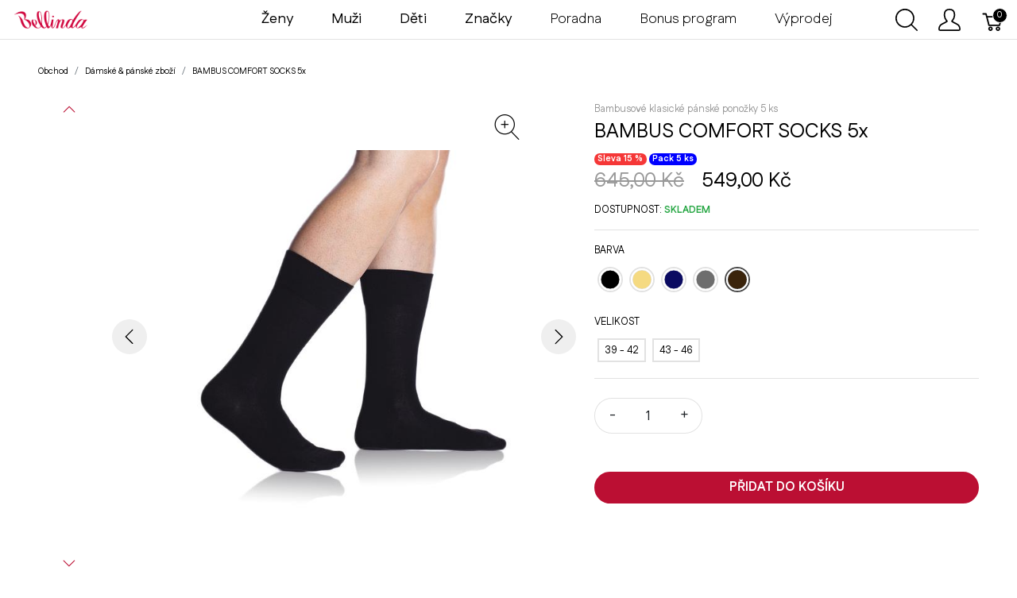

--- FILE ---
content_type: text/html; charset=utf-8
request_url: https://www.bellinda.cz/products/bambus-comfort-socks-5x?selected_color=141&taxon_id=1
body_size: 231561
content:
<!doctype html>
<!--[if lt IE 7 ]> <html class="ie ie6" lang="cs"> <![endif]-->
<!--[if IE 7 ]>    <html class="ie ie7" lang="cs"> <![endif]-->
<!--[if IE 8 ]>    <html class="ie ie8" lang="cs"> <![endif]-->
<!--[if IE 9 ]>    <html class="ie ie9" lang="cs"> <![endif]-->
<!--[if gt IE 9]><!--><html lang="cs"><!--<![endif]-->
  <head data-hook="inside_head">
<script type="text/javascript">window.NREUM||(NREUM={});NREUM.info={"beacon":"bam.nr-data.net","errorBeacon":"bam.nr-data.net","licenseKey":"NRJS-8444830696de45823db","applicationID":"565578640","transactionName":"dgsNFkRZDVhTEEtFRUcBBk1GRA5QQwEQRRpGDAwV","queueTime":1,"applicationTime":670,"agent":""}</script>
<script type="text/javascript">(window.NREUM||(NREUM={})).init={ajax:{deny_list:["bam.nr-data.net"]}};(window.NREUM||(NREUM={})).loader_config={licenseKey:"NRJS-8444830696de45823db",applicationID:"565578640",browserID:"594431995"};;/*! For license information please see nr-loader-rum-1.302.0.min.js.LICENSE.txt */
(()=>{var e,t,r={122:(e,t,r)=>{"use strict";r.d(t,{a:()=>i});var n=r(944);function i(e,t){try{if(!e||"object"!=typeof e)return(0,n.R)(3);if(!t||"object"!=typeof t)return(0,n.R)(4);const r=Object.create(Object.getPrototypeOf(t),Object.getOwnPropertyDescriptors(t)),a=0===Object.keys(r).length?e:r;for(let o in a)if(void 0!==e[o])try{if(null===e[o]){r[o]=null;continue}Array.isArray(e[o])&&Array.isArray(t[o])?r[o]=Array.from(new Set([...e[o],...t[o]])):"object"==typeof e[o]&&"object"==typeof t[o]?r[o]=i(e[o],t[o]):r[o]=e[o]}catch(e){r[o]||(0,n.R)(1,e)}return r}catch(e){(0,n.R)(2,e)}}},154:(e,t,r)=>{"use strict";r.d(t,{OF:()=>c,RI:()=>i,WN:()=>u,bv:()=>a,gm:()=>o,mw:()=>s,sb:()=>d});var n=r(863);const i="undefined"!=typeof window&&!!window.document,a="undefined"!=typeof WorkerGlobalScope&&("undefined"!=typeof self&&self instanceof WorkerGlobalScope&&self.navigator instanceof WorkerNavigator||"undefined"!=typeof globalThis&&globalThis instanceof WorkerGlobalScope&&globalThis.navigator instanceof WorkerNavigator),o=i?window:"undefined"!=typeof WorkerGlobalScope&&("undefined"!=typeof self&&self instanceof WorkerGlobalScope&&self||"undefined"!=typeof globalThis&&globalThis instanceof WorkerGlobalScope&&globalThis),s=Boolean("hidden"===o?.document?.visibilityState),c=/iPad|iPhone|iPod/.test(o.navigator?.userAgent),d=c&&"undefined"==typeof SharedWorker,u=((()=>{const e=o.navigator?.userAgent?.match(/Firefox[/\s](\d+\.\d+)/);Array.isArray(e)&&e.length>=2&&e[1]})(),Date.now()-(0,n.t)())},163:(e,t,r)=>{"use strict";r.d(t,{j:()=>T});var n=r(384),i=r(741);var a=r(555);r(860).K7.genericEvents;const o="experimental.resources",s="register",c=e=>{if(!e||"string"!=typeof e)return!1;try{document.createDocumentFragment().querySelector(e)}catch{return!1}return!0};var d=r(614),u=r(944),l=r(122);const f="[data-nr-mask]",g=e=>(0,l.a)(e,(()=>{const e={feature_flags:[],experimental:{allow_registered_children:!1,resources:!1},mask_selector:"*",block_selector:"[data-nr-block]",mask_input_options:{color:!1,date:!1,"datetime-local":!1,email:!1,month:!1,number:!1,range:!1,search:!1,tel:!1,text:!1,time:!1,url:!1,week:!1,textarea:!1,select:!1,password:!0}};return{ajax:{deny_list:void 0,block_internal:!0,enabled:!0,autoStart:!0},api:{get allow_registered_children(){return e.feature_flags.includes(s)||e.experimental.allow_registered_children},set allow_registered_children(t){e.experimental.allow_registered_children=t},duplicate_registered_data:!1},distributed_tracing:{enabled:void 0,exclude_newrelic_header:void 0,cors_use_newrelic_header:void 0,cors_use_tracecontext_headers:void 0,allowed_origins:void 0},get feature_flags(){return e.feature_flags},set feature_flags(t){e.feature_flags=t},generic_events:{enabled:!0,autoStart:!0},harvest:{interval:30},jserrors:{enabled:!0,autoStart:!0},logging:{enabled:!0,autoStart:!0},metrics:{enabled:!0,autoStart:!0},obfuscate:void 0,page_action:{enabled:!0},page_view_event:{enabled:!0,autoStart:!0},page_view_timing:{enabled:!0,autoStart:!0},performance:{capture_marks:!1,capture_measures:!1,capture_detail:!0,resources:{get enabled(){return e.feature_flags.includes(o)||e.experimental.resources},set enabled(t){e.experimental.resources=t},asset_types:[],first_party_domains:[],ignore_newrelic:!0}},privacy:{cookies_enabled:!0},proxy:{assets:void 0,beacon:void 0},session:{expiresMs:d.wk,inactiveMs:d.BB},session_replay:{autoStart:!0,enabled:!1,preload:!1,sampling_rate:10,error_sampling_rate:100,collect_fonts:!1,inline_images:!1,fix_stylesheets:!0,mask_all_inputs:!0,get mask_text_selector(){return e.mask_selector},set mask_text_selector(t){c(t)?e.mask_selector="".concat(t,",").concat(f):""===t||null===t?e.mask_selector=f:(0,u.R)(5,t)},get block_class(){return"nr-block"},get ignore_class(){return"nr-ignore"},get mask_text_class(){return"nr-mask"},get block_selector(){return e.block_selector},set block_selector(t){c(t)?e.block_selector+=",".concat(t):""!==t&&(0,u.R)(6,t)},get mask_input_options(){return e.mask_input_options},set mask_input_options(t){t&&"object"==typeof t?e.mask_input_options={...t,password:!0}:(0,u.R)(7,t)}},session_trace:{enabled:!0,autoStart:!0},soft_navigations:{enabled:!0,autoStart:!0},spa:{enabled:!0,autoStart:!0},ssl:void 0,user_actions:{enabled:!0,elementAttributes:["id","className","tagName","type"]}}})());var p=r(154),m=r(324);let h=0;const v={buildEnv:m.F3,distMethod:m.Xs,version:m.xv,originTime:p.WN},b={appMetadata:{},customTransaction:void 0,denyList:void 0,disabled:!1,harvester:void 0,isolatedBacklog:!1,isRecording:!1,loaderType:void 0,maxBytes:3e4,obfuscator:void 0,onerror:void 0,ptid:void 0,releaseIds:{},session:void 0,timeKeeper:void 0,registeredEntities:[],jsAttributesMetadata:{bytes:0},get harvestCount(){return++h}},y=e=>{const t=(0,l.a)(e,b),r=Object.keys(v).reduce((e,t)=>(e[t]={value:v[t],writable:!1,configurable:!0,enumerable:!0},e),{});return Object.defineProperties(t,r)};var _=r(701);const w=e=>{const t=e.startsWith("http");e+="/",r.p=t?e:"https://"+e};var x=r(836),k=r(241);const S={accountID:void 0,trustKey:void 0,agentID:void 0,licenseKey:void 0,applicationID:void 0,xpid:void 0},A=e=>(0,l.a)(e,S),R=new Set;function T(e,t={},r,o){let{init:s,info:c,loader_config:d,runtime:u={},exposed:l=!0}=t;if(!c){const e=(0,n.pV)();s=e.init,c=e.info,d=e.loader_config}e.init=g(s||{}),e.loader_config=A(d||{}),c.jsAttributes??={},p.bv&&(c.jsAttributes.isWorker=!0),e.info=(0,a.D)(c);const f=e.init,m=[c.beacon,c.errorBeacon];R.has(e.agentIdentifier)||(f.proxy.assets&&(w(f.proxy.assets),m.push(f.proxy.assets)),f.proxy.beacon&&m.push(f.proxy.beacon),e.beacons=[...m],function(e){const t=(0,n.pV)();Object.getOwnPropertyNames(i.W.prototype).forEach(r=>{const n=i.W.prototype[r];if("function"!=typeof n||"constructor"===n)return;let a=t[r];e[r]&&!1!==e.exposed&&"micro-agent"!==e.runtime?.loaderType&&(t[r]=(...t)=>{const n=e[r](...t);return a?a(...t):n})})}(e),(0,n.US)("activatedFeatures",_.B),e.runSoftNavOverSpa&&=!0===f.soft_navigations.enabled&&f.feature_flags.includes("soft_nav")),u.denyList=[...f.ajax.deny_list||[],...f.ajax.block_internal?m:[]],u.ptid=e.agentIdentifier,u.loaderType=r,e.runtime=y(u),R.has(e.agentIdentifier)||(e.ee=x.ee.get(e.agentIdentifier),e.exposed=l,(0,k.W)({agentIdentifier:e.agentIdentifier,drained:!!_.B?.[e.agentIdentifier],type:"lifecycle",name:"initialize",feature:void 0,data:e.config})),R.add(e.agentIdentifier)}},234:(e,t,r)=>{"use strict";r.d(t,{W:()=>a});var n=r(836),i=r(687);class a{constructor(e,t){this.agentIdentifier=e,this.ee=n.ee.get(e),this.featureName=t,this.blocked=!1}deregisterDrain(){(0,i.x3)(this.agentIdentifier,this.featureName)}}},241:(e,t,r)=>{"use strict";r.d(t,{W:()=>a});var n=r(154);const i="newrelic";function a(e={}){try{n.gm.dispatchEvent(new CustomEvent(i,{detail:e}))}catch(e){}}},261:(e,t,r)=>{"use strict";r.d(t,{$9:()=>d,BL:()=>s,CH:()=>g,Dl:()=>_,Fw:()=>y,PA:()=>h,Pl:()=>n,Tb:()=>l,U2:()=>a,V1:()=>k,Wb:()=>x,bt:()=>b,cD:()=>v,d3:()=>w,dT:()=>c,eY:()=>p,fF:()=>f,hG:()=>i,k6:()=>o,nb:()=>m,o5:()=>u});const n="api-",i="addPageAction",a="addToTrace",o="addRelease",s="finished",c="interaction",d="log",u="noticeError",l="pauseReplay",f="recordCustomEvent",g="recordReplay",p="register",m="setApplicationVersion",h="setCurrentRouteName",v="setCustomAttribute",b="setErrorHandler",y="setPageViewName",_="setUserId",w="start",x="wrapLogger",k="measure"},289:(e,t,r)=>{"use strict";r.d(t,{GG:()=>a,Qr:()=>s,sB:()=>o});var n=r(878);function i(){return"undefined"==typeof document||"complete"===document.readyState}function a(e,t){if(i())return e();(0,n.sp)("load",e,t)}function o(e){if(i())return e();(0,n.DD)("DOMContentLoaded",e)}function s(e){if(i())return e();(0,n.sp)("popstate",e)}},324:(e,t,r)=>{"use strict";r.d(t,{F3:()=>i,Xs:()=>a,xv:()=>n});const n="1.302.0",i="PROD",a="CDN"},374:(e,t,r)=>{r.nc=(()=>{try{return document?.currentScript?.nonce}catch(e){}return""})()},384:(e,t,r)=>{"use strict";r.d(t,{NT:()=>o,US:()=>u,Zm:()=>s,bQ:()=>d,dV:()=>c,pV:()=>l});var n=r(154),i=r(863),a=r(910);const o={beacon:"bam.nr-data.net",errorBeacon:"bam.nr-data.net"};function s(){return n.gm.NREUM||(n.gm.NREUM={}),void 0===n.gm.newrelic&&(n.gm.newrelic=n.gm.NREUM),n.gm.NREUM}function c(){let e=s();return e.o||(e.o={ST:n.gm.setTimeout,SI:n.gm.setImmediate||n.gm.setInterval,CT:n.gm.clearTimeout,XHR:n.gm.XMLHttpRequest,REQ:n.gm.Request,EV:n.gm.Event,PR:n.gm.Promise,MO:n.gm.MutationObserver,FETCH:n.gm.fetch,WS:n.gm.WebSocket},(0,a.i)(...Object.values(e.o))),e}function d(e,t){let r=s();r.initializedAgents??={},t.initializedAt={ms:(0,i.t)(),date:new Date},r.initializedAgents[e]=t}function u(e,t){s()[e]=t}function l(){return function(){let e=s();const t=e.info||{};e.info={beacon:o.beacon,errorBeacon:o.errorBeacon,...t}}(),function(){let e=s();const t=e.init||{};e.init={...t}}(),c(),function(){let e=s();const t=e.loader_config||{};e.loader_config={...t}}(),s()}},389:(e,t,r)=>{"use strict";function n(e,t=500,r={}){const n=r?.leading||!1;let i;return(...r)=>{n&&void 0===i&&(e.apply(this,r),i=setTimeout(()=>{i=clearTimeout(i)},t)),n||(clearTimeout(i),i=setTimeout(()=>{e.apply(this,r)},t))}}function i(e){let t=!1;return(...r)=>{t||(t=!0,e.apply(this,r))}}r.d(t,{J:()=>i,s:()=>n})},555:(e,t,r)=>{"use strict";r.d(t,{D:()=>s,f:()=>o});var n=r(384),i=r(122);const a={beacon:n.NT.beacon,errorBeacon:n.NT.errorBeacon,licenseKey:void 0,applicationID:void 0,sa:void 0,queueTime:void 0,applicationTime:void 0,ttGuid:void 0,user:void 0,account:void 0,product:void 0,extra:void 0,jsAttributes:{},userAttributes:void 0,atts:void 0,transactionName:void 0,tNamePlain:void 0};function o(e){try{return!!e.licenseKey&&!!e.errorBeacon&&!!e.applicationID}catch(e){return!1}}const s=e=>(0,i.a)(e,a)},566:(e,t,r)=>{"use strict";r.d(t,{LA:()=>s,bz:()=>o});var n=r(154);const i="xxxxxxxx-xxxx-4xxx-yxxx-xxxxxxxxxxxx";function a(e,t){return e?15&e[t]:16*Math.random()|0}function o(){const e=n.gm?.crypto||n.gm?.msCrypto;let t,r=0;return e&&e.getRandomValues&&(t=e.getRandomValues(new Uint8Array(30))),i.split("").map(e=>"x"===e?a(t,r++).toString(16):"y"===e?(3&a()|8).toString(16):e).join("")}function s(e){const t=n.gm?.crypto||n.gm?.msCrypto;let r,i=0;t&&t.getRandomValues&&(r=t.getRandomValues(new Uint8Array(e)));const o=[];for(var s=0;s<e;s++)o.push(a(r,i++).toString(16));return o.join("")}},606:(e,t,r)=>{"use strict";r.d(t,{i:()=>a});var n=r(908);a.on=o;var i=a.handlers={};function a(e,t,r,a){o(a||n.d,i,e,t,r)}function o(e,t,r,i,a){a||(a="feature"),e||(e=n.d);var o=t[a]=t[a]||{};(o[r]=o[r]||[]).push([e,i])}},607:(e,t,r)=>{"use strict";r.d(t,{W:()=>n});const n=(0,r(566).bz)()},614:(e,t,r)=>{"use strict";r.d(t,{BB:()=>o,H3:()=>n,g:()=>d,iL:()=>c,tS:()=>s,uh:()=>i,wk:()=>a});const n="NRBA",i="SESSION",a=144e5,o=18e5,s={STARTED:"session-started",PAUSE:"session-pause",RESET:"session-reset",RESUME:"session-resume",UPDATE:"session-update"},c={SAME_TAB:"same-tab",CROSS_TAB:"cross-tab"},d={OFF:0,FULL:1,ERROR:2}},630:(e,t,r)=>{"use strict";r.d(t,{T:()=>n});const n=r(860).K7.pageViewEvent},646:(e,t,r)=>{"use strict";r.d(t,{y:()=>n});class n{constructor(e){this.contextId=e}}},687:(e,t,r)=>{"use strict";r.d(t,{Ak:()=>d,Ze:()=>f,x3:()=>u});var n=r(241),i=r(836),a=r(606),o=r(860),s=r(646);const c={};function d(e,t){const r={staged:!1,priority:o.P3[t]||0};l(e),c[e].get(t)||c[e].set(t,r)}function u(e,t){e&&c[e]&&(c[e].get(t)&&c[e].delete(t),p(e,t,!1),c[e].size&&g(e))}function l(e){if(!e)throw new Error("agentIdentifier required");c[e]||(c[e]=new Map)}function f(e="",t="feature",r=!1){if(l(e),!e||!c[e].get(t)||r)return p(e,t);c[e].get(t).staged=!0,g(e)}function g(e){const t=Array.from(c[e]);t.every(([e,t])=>t.staged)&&(t.sort((e,t)=>e[1].priority-t[1].priority),t.forEach(([t])=>{c[e].delete(t),p(e,t)}))}function p(e,t,r=!0){const o=e?i.ee.get(e):i.ee,c=a.i.handlers;if(!o.aborted&&o.backlog&&c){if((0,n.W)({agentIdentifier:e,type:"lifecycle",name:"drain",feature:t}),r){const e=o.backlog[t],r=c[t];if(r){for(let t=0;e&&t<e.length;++t)m(e[t],r);Object.entries(r).forEach(([e,t])=>{Object.values(t||{}).forEach(t=>{t[0]?.on&&t[0]?.context()instanceof s.y&&t[0].on(e,t[1])})})}}o.isolatedBacklog||delete c[t],o.backlog[t]=null,o.emit("drain-"+t,[])}}function m(e,t){var r=e[1];Object.values(t[r]||{}).forEach(t=>{var r=e[0];if(t[0]===r){var n=t[1],i=e[3],a=e[2];n.apply(i,a)}})}},699:(e,t,r)=>{"use strict";r.d(t,{It:()=>a,KC:()=>s,No:()=>i,qh:()=>o});var n=r(860);const i=16e3,a=1e6,o="SESSION_ERROR",s={[n.K7.logging]:!0,[n.K7.genericEvents]:!1,[n.K7.jserrors]:!1,[n.K7.ajax]:!1}},701:(e,t,r)=>{"use strict";r.d(t,{B:()=>a,t:()=>o});var n=r(241);const i=new Set,a={};function o(e,t){const r=t.agentIdentifier;a[r]??={},e&&"object"==typeof e&&(i.has(r)||(t.ee.emit("rumresp",[e]),a[r]=e,i.add(r),(0,n.W)({agentIdentifier:r,loaded:!0,drained:!0,type:"lifecycle",name:"load",feature:void 0,data:e})))}},741:(e,t,r)=>{"use strict";r.d(t,{W:()=>a});var n=r(944),i=r(261);class a{#e(e,...t){if(this[e]!==a.prototype[e])return this[e](...t);(0,n.R)(35,e)}addPageAction(e,t){return this.#e(i.hG,e,t)}register(e){return this.#e(i.eY,e)}recordCustomEvent(e,t){return this.#e(i.fF,e,t)}setPageViewName(e,t){return this.#e(i.Fw,e,t)}setCustomAttribute(e,t,r){return this.#e(i.cD,e,t,r)}noticeError(e,t){return this.#e(i.o5,e,t)}setUserId(e){return this.#e(i.Dl,e)}setApplicationVersion(e){return this.#e(i.nb,e)}setErrorHandler(e){return this.#e(i.bt,e)}addRelease(e,t){return this.#e(i.k6,e,t)}log(e,t){return this.#e(i.$9,e,t)}start(){return this.#e(i.d3)}finished(e){return this.#e(i.BL,e)}recordReplay(){return this.#e(i.CH)}pauseReplay(){return this.#e(i.Tb)}addToTrace(e){return this.#e(i.U2,e)}setCurrentRouteName(e){return this.#e(i.PA,e)}interaction(e){return this.#e(i.dT,e)}wrapLogger(e,t,r){return this.#e(i.Wb,e,t,r)}measure(e,t){return this.#e(i.V1,e,t)}}},773:(e,t,r)=>{"use strict";r.d(t,{z_:()=>a,XG:()=>s,TZ:()=>n,rs:()=>i,xV:()=>o});r(154),r(566),r(384);const n=r(860).K7.metrics,i="sm",a="cm",o="storeSupportabilityMetrics",s="storeEventMetrics"},782:(e,t,r)=>{"use strict";r.d(t,{T:()=>n});const n=r(860).K7.pageViewTiming},836:(e,t,r)=>{"use strict";r.d(t,{P:()=>s,ee:()=>c});var n=r(384),i=r(990),a=r(646),o=r(607);const s="nr@context:".concat(o.W),c=function e(t,r){var n={},o={},u={},l=!1;try{l=16===r.length&&d.initializedAgents?.[r]?.runtime.isolatedBacklog}catch(e){}var f={on:p,addEventListener:p,removeEventListener:function(e,t){var r=n[e];if(!r)return;for(var i=0;i<r.length;i++)r[i]===t&&r.splice(i,1)},emit:function(e,r,n,i,a){!1!==a&&(a=!0);if(c.aborted&&!i)return;t&&a&&t.emit(e,r,n);var s=g(n);m(e).forEach(e=>{e.apply(s,r)});var d=v()[o[e]];d&&d.push([f,e,r,s]);return s},get:h,listeners:m,context:g,buffer:function(e,t){const r=v();if(t=t||"feature",f.aborted)return;Object.entries(e||{}).forEach(([e,n])=>{o[n]=t,t in r||(r[t]=[])})},abort:function(){f._aborted=!0,Object.keys(f.backlog).forEach(e=>{delete f.backlog[e]})},isBuffering:function(e){return!!v()[o[e]]},debugId:r,backlog:l?{}:t&&"object"==typeof t.backlog?t.backlog:{},isolatedBacklog:l};return Object.defineProperty(f,"aborted",{get:()=>{let e=f._aborted||!1;return e||(t&&(e=t.aborted),e)}}),f;function g(e){return e&&e instanceof a.y?e:e?(0,i.I)(e,s,()=>new a.y(s)):new a.y(s)}function p(e,t){n[e]=m(e).concat(t)}function m(e){return n[e]||[]}function h(t){return u[t]=u[t]||e(f,t)}function v(){return f.backlog}}(void 0,"globalEE"),d=(0,n.Zm)();d.ee||(d.ee=c)},843:(e,t,r)=>{"use strict";r.d(t,{u:()=>i});var n=r(878);function i(e,t=!1,r,i){(0,n.DD)("visibilitychange",function(){if(t)return void("hidden"===document.visibilityState&&e());e(document.visibilityState)},r,i)}},860:(e,t,r)=>{"use strict";r.d(t,{$J:()=>u,K7:()=>c,P3:()=>d,XX:()=>i,Yy:()=>s,df:()=>a,qY:()=>n,v4:()=>o});const n="events",i="jserrors",a="browser/blobs",o="rum",s="browser/logs",c={ajax:"ajax",genericEvents:"generic_events",jserrors:i,logging:"logging",metrics:"metrics",pageAction:"page_action",pageViewEvent:"page_view_event",pageViewTiming:"page_view_timing",sessionReplay:"session_replay",sessionTrace:"session_trace",softNav:"soft_navigations",spa:"spa"},d={[c.pageViewEvent]:1,[c.pageViewTiming]:2,[c.metrics]:3,[c.jserrors]:4,[c.spa]:5,[c.ajax]:6,[c.sessionTrace]:7,[c.softNav]:8,[c.sessionReplay]:9,[c.logging]:10,[c.genericEvents]:11},u={[c.pageViewEvent]:o,[c.pageViewTiming]:n,[c.ajax]:n,[c.spa]:n,[c.softNav]:n,[c.metrics]:i,[c.jserrors]:i,[c.sessionTrace]:a,[c.sessionReplay]:a,[c.logging]:s,[c.genericEvents]:"ins"}},863:(e,t,r)=>{"use strict";function n(){return Math.floor(performance.now())}r.d(t,{t:()=>n})},878:(e,t,r)=>{"use strict";function n(e,t){return{capture:e,passive:!1,signal:t}}function i(e,t,r=!1,i){window.addEventListener(e,t,n(r,i))}function a(e,t,r=!1,i){document.addEventListener(e,t,n(r,i))}r.d(t,{DD:()=>a,jT:()=>n,sp:()=>i})},908:(e,t,r)=>{"use strict";r.d(t,{d:()=>n,p:()=>i});var n=r(836).ee.get("handle");function i(e,t,r,i,a){a?(a.buffer([e],i),a.emit(e,t,r)):(n.buffer([e],i),n.emit(e,t,r))}},910:(e,t,r)=>{"use strict";r.d(t,{i:()=>a});var n=r(944);const i=new Map;function a(...e){return e.every(e=>{if(i.has(e))return i.get(e);const t="function"==typeof e&&e.toString().includes("[native code]");return t||(0,n.R)(64,e?.name||e?.toString()),i.set(e,t),t})}},944:(e,t,r)=>{"use strict";r.d(t,{R:()=>i});var n=r(241);function i(e,t){"function"==typeof console.debug&&(console.debug("New Relic Warning: https://github.com/newrelic/newrelic-browser-agent/blob/main/docs/warning-codes.md#".concat(e),t),(0,n.W)({agentIdentifier:null,drained:null,type:"data",name:"warn",feature:"warn",data:{code:e,secondary:t}}))}},990:(e,t,r)=>{"use strict";r.d(t,{I:()=>i});var n=Object.prototype.hasOwnProperty;function i(e,t,r){if(n.call(e,t))return e[t];var i=r();if(Object.defineProperty&&Object.keys)try{return Object.defineProperty(e,t,{value:i,writable:!0,enumerable:!1}),i}catch(e){}return e[t]=i,i}}},n={};function i(e){var t=n[e];if(void 0!==t)return t.exports;var a=n[e]={exports:{}};return r[e](a,a.exports,i),a.exports}i.m=r,i.d=(e,t)=>{for(var r in t)i.o(t,r)&&!i.o(e,r)&&Object.defineProperty(e,r,{enumerable:!0,get:t[r]})},i.f={},i.e=e=>Promise.all(Object.keys(i.f).reduce((t,r)=>(i.f[r](e,t),t),[])),i.u=e=>"nr-rum-1.302.0.min.js",i.o=(e,t)=>Object.prototype.hasOwnProperty.call(e,t),e={},t="NRBA-1.302.0.PROD:",i.l=(r,n,a,o)=>{if(e[r])e[r].push(n);else{var s,c;if(void 0!==a)for(var d=document.getElementsByTagName("script"),u=0;u<d.length;u++){var l=d[u];if(l.getAttribute("src")==r||l.getAttribute("data-webpack")==t+a){s=l;break}}if(!s){c=!0;var f={296:"sha512-wOb3n9Oo7XFlPj8/eeDjhAZxpAcaDdsBkC//L8axozi0po4wdPEJ2ECVlu9KEBVFgfQVL0TCY6kPzr0KcVfkBQ=="};(s=document.createElement("script")).charset="utf-8",i.nc&&s.setAttribute("nonce",i.nc),s.setAttribute("data-webpack",t+a),s.src=r,0!==s.src.indexOf(window.location.origin+"/")&&(s.crossOrigin="anonymous"),f[o]&&(s.integrity=f[o])}e[r]=[n];var g=(t,n)=>{s.onerror=s.onload=null,clearTimeout(p);var i=e[r];if(delete e[r],s.parentNode&&s.parentNode.removeChild(s),i&&i.forEach(e=>e(n)),t)return t(n)},p=setTimeout(g.bind(null,void 0,{type:"timeout",target:s}),12e4);s.onerror=g.bind(null,s.onerror),s.onload=g.bind(null,s.onload),c&&document.head.appendChild(s)}},i.r=e=>{"undefined"!=typeof Symbol&&Symbol.toStringTag&&Object.defineProperty(e,Symbol.toStringTag,{value:"Module"}),Object.defineProperty(e,"__esModule",{value:!0})},i.p="https://js-agent.newrelic.com/",(()=>{var e={374:0,840:0};i.f.j=(t,r)=>{var n=i.o(e,t)?e[t]:void 0;if(0!==n)if(n)r.push(n[2]);else{var a=new Promise((r,i)=>n=e[t]=[r,i]);r.push(n[2]=a);var o=i.p+i.u(t),s=new Error;i.l(o,r=>{if(i.o(e,t)&&(0!==(n=e[t])&&(e[t]=void 0),n)){var a=r&&("load"===r.type?"missing":r.type),o=r&&r.target&&r.target.src;s.message="Loading chunk "+t+" failed.\n("+a+": "+o+")",s.name="ChunkLoadError",s.type=a,s.request=o,n[1](s)}},"chunk-"+t,t)}};var t=(t,r)=>{var n,a,[o,s,c]=r,d=0;if(o.some(t=>0!==e[t])){for(n in s)i.o(s,n)&&(i.m[n]=s[n]);if(c)c(i)}for(t&&t(r);d<o.length;d++)a=o[d],i.o(e,a)&&e[a]&&e[a][0](),e[a]=0},r=self["webpackChunk:NRBA-1.302.0.PROD"]=self["webpackChunk:NRBA-1.302.0.PROD"]||[];r.forEach(t.bind(null,0)),r.push=t.bind(null,r.push.bind(r))})(),(()=>{"use strict";i(374);var e=i(566),t=i(741);class r extends t.W{agentIdentifier=(0,e.LA)(16)}var n=i(860);const a=Object.values(n.K7);var o=i(163);var s=i(908),c=i(863),d=i(261),u=i(241),l=i(944),f=i(701),g=i(773);function p(e,t,i,a){const o=a||i;!o||o[e]&&o[e]!==r.prototype[e]||(o[e]=function(){(0,s.p)(g.xV,["API/"+e+"/called"],void 0,n.K7.metrics,i.ee),(0,u.W)({agentIdentifier:i.agentIdentifier,drained:!!f.B?.[i.agentIdentifier],type:"data",name:"api",feature:d.Pl+e,data:{}});try{return t.apply(this,arguments)}catch(e){(0,l.R)(23,e)}})}function m(e,t,r,n,i){const a=e.info;null===r?delete a.jsAttributes[t]:a.jsAttributes[t]=r,(i||null===r)&&(0,s.p)(d.Pl+n,[(0,c.t)(),t,r],void 0,"session",e.ee)}var h=i(687),v=i(234),b=i(289),y=i(154),_=i(384);const w=e=>y.RI&&!0===e?.privacy.cookies_enabled;function x(e){return!!(0,_.dV)().o.MO&&w(e)&&!0===e?.session_trace.enabled}var k=i(389),S=i(699);class A extends v.W{constructor(e,t){super(e.agentIdentifier,t),this.agentRef=e,this.abortHandler=void 0,this.featAggregate=void 0,this.onAggregateImported=void 0,this.deferred=Promise.resolve(),!1===e.init[this.featureName].autoStart?this.deferred=new Promise((t,r)=>{this.ee.on("manual-start-all",(0,k.J)(()=>{(0,h.Ak)(e.agentIdentifier,this.featureName),t()}))}):(0,h.Ak)(e.agentIdentifier,t)}importAggregator(e,t,r={}){if(this.featAggregate)return;let n;this.onAggregateImported=new Promise(e=>{n=e});const a=async()=>{let a;await this.deferred;try{if(w(e.init)){const{setupAgentSession:t}=await i.e(296).then(i.bind(i,305));a=t(e)}}catch(e){(0,l.R)(20,e),this.ee.emit("internal-error",[e]),(0,s.p)(S.qh,[e],void 0,this.featureName,this.ee)}try{if(!this.#t(this.featureName,a,e.init))return(0,h.Ze)(this.agentIdentifier,this.featureName),void n(!1);const{Aggregate:i}=await t();this.featAggregate=new i(e,r),e.runtime.harvester.initializedAggregates.push(this.featAggregate),n(!0)}catch(e){(0,l.R)(34,e),this.abortHandler?.(),(0,h.Ze)(this.agentIdentifier,this.featureName,!0),n(!1),this.ee&&this.ee.abort()}};y.RI?(0,b.GG)(()=>a(),!0):a()}#t(e,t,r){if(this.blocked)return!1;switch(e){case n.K7.sessionReplay:return x(r)&&!!t;case n.K7.sessionTrace:return!!t;default:return!0}}}var R=i(630),T=i(614);class E extends A{static featureName=R.T;constructor(e){var t;super(e,R.T),this.setupInspectionEvents(e.agentIdentifier),t=e,p(d.Fw,function(e,r){"string"==typeof e&&("/"!==e.charAt(0)&&(e="/"+e),t.runtime.customTransaction=(r||"http://custom.transaction")+e,(0,s.p)(d.Pl+d.Fw,[(0,c.t)()],void 0,void 0,t.ee))},t),this.ee.on("api-send-rum",(e,t)=>(0,s.p)("send-rum",[e,t],void 0,this.featureName,this.ee)),this.importAggregator(e,()=>i.e(296).then(i.bind(i,108)))}setupInspectionEvents(e){const t=(t,r)=>{t&&(0,u.W)({agentIdentifier:e,timeStamp:t.timeStamp,loaded:"complete"===t.target.readyState,type:"window",name:r,data:t.target.location+""})};(0,b.sB)(e=>{t(e,"DOMContentLoaded")}),(0,b.GG)(e=>{t(e,"load")}),(0,b.Qr)(e=>{t(e,"navigate")}),this.ee.on(T.tS.UPDATE,(t,r)=>{(0,u.W)({agentIdentifier:e,type:"lifecycle",name:"session",data:r})})}}var N=i(843),j=i(878),I=i(782);class O extends A{static featureName=I.T;constructor(e){super(e,I.T),y.RI&&((0,N.u)(()=>(0,s.p)("docHidden",[(0,c.t)()],void 0,I.T,this.ee),!0),(0,j.sp)("pagehide",()=>(0,s.p)("winPagehide",[(0,c.t)()],void 0,I.T,this.ee)),this.importAggregator(e,()=>i.e(296).then(i.bind(i,350))))}}class P extends A{static featureName=g.TZ;constructor(e){super(e,g.TZ),y.RI&&document.addEventListener("securitypolicyviolation",e=>{(0,s.p)(g.xV,["Generic/CSPViolation/Detected"],void 0,this.featureName,this.ee)}),this.importAggregator(e,()=>i.e(296).then(i.bind(i,623)))}}new class extends r{constructor(e){var t;(super(),y.gm)?(this.features={},(0,_.bQ)(this.agentIdentifier,this),this.desiredFeatures=new Set(e.features||[]),this.desiredFeatures.add(E),this.runSoftNavOverSpa=[...this.desiredFeatures].some(e=>e.featureName===n.K7.softNav),(0,o.j)(this,e,e.loaderType||"agent"),t=this,p(d.cD,function(e,r,n=!1){if("string"==typeof e){if(["string","number","boolean"].includes(typeof r)||null===r)return m(t,e,r,d.cD,n);(0,l.R)(40,typeof r)}else(0,l.R)(39,typeof e)},t),function(e){p(d.Dl,function(t){if("string"==typeof t||null===t)return m(e,"enduser.id",t,d.Dl,!0);(0,l.R)(41,typeof t)},e)}(this),function(e){p(d.nb,function(t){if("string"==typeof t||null===t)return m(e,"application.version",t,d.nb,!1);(0,l.R)(42,typeof t)},e)}(this),function(e){p(d.d3,function(){e.ee.emit("manual-start-all")},e)}(this),this.run()):(0,l.R)(21)}get config(){return{info:this.info,init:this.init,loader_config:this.loader_config,runtime:this.runtime}}get api(){return this}run(){try{const e=function(e){const t={};return a.forEach(r=>{t[r]=!!e[r]?.enabled}),t}(this.init),t=[...this.desiredFeatures];t.sort((e,t)=>n.P3[e.featureName]-n.P3[t.featureName]),t.forEach(t=>{if(!e[t.featureName]&&t.featureName!==n.K7.pageViewEvent)return;if(this.runSoftNavOverSpa&&t.featureName===n.K7.spa)return;if(!this.runSoftNavOverSpa&&t.featureName===n.K7.softNav)return;const r=function(e){switch(e){case n.K7.ajax:return[n.K7.jserrors];case n.K7.sessionTrace:return[n.K7.ajax,n.K7.pageViewEvent];case n.K7.sessionReplay:return[n.K7.sessionTrace];case n.K7.pageViewTiming:return[n.K7.pageViewEvent];default:return[]}}(t.featureName).filter(e=>!(e in this.features));r.length>0&&(0,l.R)(36,{targetFeature:t.featureName,missingDependencies:r}),this.features[t.featureName]=new t(this)})}catch(e){(0,l.R)(22,e);for(const e in this.features)this.features[e].abortHandler?.();const t=(0,_.Zm)();delete t.initializedAgents[this.agentIdentifier]?.features,delete this.sharedAggregator;return t.ee.get(this.agentIdentifier).abort(),!1}}}({features:[E,O,P],loaderType:"lite"})})()})();</script>
    <link rel="preconnect" href="https://fonts.googleapis.com">
    <link rel="preconnect" href="https://fonts.gstatic.com" crossorigin>
    <link href="https://fonts.googleapis.com/css2?family=Inter:wght@100..900&display=swap" rel="stylesheet">

    <title>Bambusové klasické pánské ponožky 5 ks - Bellinda</title><script async src="https://c.seznam.cz/js/rc.js"></script>

  <script async src="https://scripts.luigisbox.com/LBX-160082.js"></script>

<script>
  window.dataLayer = window.dataLayer || [];
  function gtag() { dataLayer.push(arguments); }
  gtag("js", new Date());

  document.addEventListener('turbo:load', function(event) {

    window.track_title = document.title; // Získá aktuální titulek stránky
    window.track_pathname = window.location.pathname; // Získá aktuální pathname z window.location
    window.track_url = window.location.href; // Získá kompletní URL stránky

    if (typeof gtag !== "undefined"){
      gtag('consent', 'default', {
        'ad_storage': 'denied',
        'ad_user_data': 'denied',
        'ad_personalization': 'denied',
        'analytics_storage': 'denied'
      });
      console.log("gtag obtained");
    }else{
      console.log("gtag not obtained");
    }


    var cc = initCookieConsent();
    
    cc.run({
      onAccept: function(cookie){
        if(cc.allowedCategory('analytics')){
          trackings();
          // $.ajax({
          //   url: "/cookies_consent_stats?consent=1",
          //   type: 'GET',
          //   dataType: 'text'
          // });
        }else{
          // $.ajax({
          //   url: "/cookies_consent_stats?consent=0",
          //   type: 'GET',
          //   dataType: 'text'
          // });
        }
      },
      onChange: function(cookie, changed_categories){
        if(cc.allowedCategory('analytics')){
          trackings();
        }
      },
      // onReject: function(cookie){
      //   $.ajax({
      //     url: "/cookies_consent_stats?consent=0",
      //     type: 'GET',
      //     dataType: 'text'
      //   });
      // },


      current_lang: 'cs',
      cookie_expiration: 356,

      gui_options: {
        consent_modal: {
          layout: 'cloud',               // box/cloud/bar
          position: 'bottom center',     // bottom/middle/top + left/right/center
          transition: 'slide',           // zoom/slide
        },
      },

      languages: {
        'en': {
          consent_modal: {
            title: 'We use cookies!',
            description: 'Bellinda and partners need your consent to use individual data so that, among other things, they can show you information related to your interests. You give your consent by clicking on the "Accept" box. You can express your disagreement by clicking on the "Reject" box. <button type="button" data-cc="c-settings" class="cc-link">Other&nbsp;options</button>',
            primary_btn: {
              text: 'Accept',
              role: 'accept_all'              // 'accept_selected' or 'accept_all'
            },
            secondary_btn: {
              text: 'Reject',
              role: 'accept_necessary'        // 'settings' or 'accept_necessary'
            }
          },
          settings_modal: {
            title: 'Cookies',
            save_settings_btn: 'I agree to the use of selected cookies',
            accept_all_btn: 'I agree to the use of all cookies',
            close_btn_label: 'Close',
            blocks: [
              {
                title: 'Cookie - Settings',
                description: 'Here you have the option to customize cookies by category, in accordance with your own preferences.'
              }, {
                title: 'Technical cookies',
                description: 'Technical cookies are necessary for the proper functioning of the website and all the functions it offers. They are responsible, among other things, for storing products in the basket, displaying the list of favorite products (box), the effect of filters, the purchase process and saving privacy settings. We do not require your consent to the use of technical cookies on our website. For this reason, technical cookies cannot be individually deactivated or activated.',
                toggle: {
                  value: 'necessary',
                  enabled: true,
                  readonly: true          // cookie categories with readonly=true are all treated as "necessary cookies"
                }
              }, {
                title: 'Analytical, personalized and advertising cookies',
                description: 'Analytical cookies allow us to measure the performance of our website and our advertising campaigns. We use them to determine the number of visits and the sources of visits to our website. We process the data obtained using these cookies in aggregate, without the use of identifiers that point to specific users of our website. If you disable the use of analytical cookies in relation to your visit, we lose the possibility of performance analysis and optimization of our measures. We also use cookies and other technologies to adapt our store to the needs and interests of our customers and thus prepare an exceptional shopping experience for you. Thanks to the use of personalized cookies, we can avoid explaining unwanted information, such as inappropriate product recommendations or useless special offers. In addition, the use of personalized cookies allows us to offer you additional features, such as recommending products tailored to your needs. Advertising cookies are used by us or our partners so that we can show you suitable content or advertisements both on our website and on the websites of third parties. Thanks to this, we can create profiles based on your interests, so-called pseudonymized profiles. Based on this information, immediate identification of your person is usually not possible, as only pseudonymized data is used. If you do not express your consent, you will not receive content and advertisements tailored to your interests.',
                toggle: {
                  value: 'analytics',     // your cookie category
                  enabled: false,
                  readonly: false
                },
              }, {
                //title: 'More information',
                description: 'Bellinda and partners need your consent to the use of cookies so that they can display information to you in accordance with your interests.',
              }
            ]
          }
        },
        'cs': {
          consent_modal: {
            title: 'Cookies',
            description: 'Bellinda a partneři potřebují Váš souhlas k využití jednotlivých dat, aby Vám mimo jiné mohli ukazovat informace týkající se Vašich zájmů. Souhlas udělíte kliknutím na políčko „Přijmout“. Svůj nesouhlas můžete vyjádřit kliknutím na tlačítko „Odmítnout“. <button type="button" data-cc="c-settings" class="cc-link">Další&nbsp;možnosti</button>',
            primary_btn: {
              text: 'Přijmout',
              role: 'accept_all'              // 'accept_selected' or 'accept_all'
            },
            secondary_btn: {
              text: 'Odmítnout',
              role: 'accept_necessary'        // 'settings' or 'accept_necessary'
            }
          },
          settings_modal: {
            title: 'Cookie - Nastavení',
            save_settings_btn: 'Souhlasím s použitím vybraných souborů cookies',
            accept_all_btn: 'Souhlasím s použitím všech souborů cookies',
            close_btn_label: 'Zavřít',
            blocks: [
              {
                //title: 'Cookie usage 📢',
                description: 'Zde máte možnost přizpůsobit soubory cookie podle kategorií, v souladu s vlastními preferencemi.'
              }, {
                title: 'Technické cookies',
                description: 'Technické cookies jsou nezbytné pro správné fungování webu a všech funkcí, které nabízí. Jsou odpovědné mj. za uchovávání produktů v košíku, zobrazování seznamu oblíbených výrobků (schránka), působení filtrů, nákupní proces a ukládání nastavení soukromí. Nepožadujeme Váš souhlas s využitím technických cookies na našem webu. Z tohoto důvodu technické cookies nemohou být individuálně deaktivovány nebo aktivovány.',
                toggle: {
                  value: 'necessary',
                  enabled: true,
                  readonly: true          // cookie categories with readonly=true are all treated as "necessary cookies"
                }
              }, {
                title: 'Analytické, personalizované a reklamní cookies',
                description: 'Analytické cookies nám umožňují měření výkonu našeho webu a našich reklamních kampaní. Jejich pomocí určujeme počet návštěv a zdroje návštěv našich internetových stránek. Data získaná pomocí těchto cookies zpracováváme souhrnně, bez použití identifikátorů, které ukazují na konkrétní uživatelé našeho webu. Pokud vypnete používání analytických cookies ve vztahu k Vaší návštěvě, ztrácíme možnost analýzy výkonu a optimalizace našich opatření. Používáme rovněž soubory cookie a další technologie, abychom přizpůsobili náš obchod potřebám a zájmům našich zákazníků a připravili tak pro Vás výjimečné nákupní zkušenosti. Díky použití personalizovaných souborů cookie se můžeme vyvarovat vysvětlování nežádoucích informací, jako jsou neodpovídající doporučení výrobků nebo neužitečné mimořádné nabídky. Navíc nám používání personalizovaných souborů cookie umožňuje nabízet Vám dodatečné funkce, jako například doporučení výrobků přizpůsobených Vašim potřebám. Reklamní cookies používáme my nebo naši partneři, abychom Vám mohli zobrazit vhodné obsahy nebo reklamy jak na našich stránkách, tak na stránkách třetích subjektů. Díky tomu můžeme vytvářet profily založené na Vašich zájmech, tak zvané pseudonymizované profily. Na základě těchto informací není zpravidla možná bezprostřední identifikace Vaší osoby, protože jsou používány pouze pseudonymizované údaje. Pokud nevyjádříte souhlas, nebudete příjemcem obsahů a reklam přizpůsobených Vašim zájmům.',
                toggle: {
                  value: 'analytics',     // your cookie category
                  enabled: false,
                  readonly: false
                },
              }, {
                //title: 'More information',
                description: 'Bellinda a partneři potřebují Váš souhlas s použitím souborů cookies, aby Vám mohli zobrazovat informace v souladu s Vašimi zájmy.',
              }
            ]
          }
        },
        'sk': {
          consent_modal: {
            title: 'Cookies',
            description: 'Bellinda a partneri potrebujú Váš súhlas na využitie jednotlivých dát, aby Vám okrem iného mohli ukazovať informácie týkajúce sa Vašich záujmov. Súhlas udelíte kliknutím na políčko „Prijať“. Svoj nesúhlas môžete vyjadriť kliknutím na tlačidlo „Odmietnuť“. <button type="button" data-cc="c-settings" class="cc-link">Ďalšie&nbsp;možnosti</button>',
            primary_btn: {
              text: 'Prijať',
              role: 'accept_all'              // 'accept_selected' or 'accept_all'
            },
            secondary_btn: {
              text: 'Odmietnuť',
              role: 'accept_necessary'        // 'settings' or 'accept_necessary'
            }
          },
          settings_modal: {
            title: 'Cookie - Nastavenia',
            save_settings_btn: 'Súhlasím s použitím vybraných súborov cookies',
            accept_all_btn: 'Súhlasím s použitím všetkých súborov cookies',
            close_btn_label: 'Zavrieť',
            blocks: [
              {
                description: 'Tu máte možnosť prispôsobiť súbory cookie podľa kategórií, v súlade s vlastnými preferenciami.'
              }, {
                title: 'Technické cookies',
                description: 'Technické cookies sú nevyhnutné pre správne fungovanie webu a všetkých funkcií, ktoré ponúka. Sú zodpovedné napríklad za uchovávanie produktov v košíku, zobrazovanie zoznamu obľúbených výrobkov (schránka), pôsobenie filtrov, nákupný proces a ukladanie nastavenia súkromia. Nepožadujeme Váš súhlas s využitím technických cookies na našom webe. Z tohto dôvodu technické cookies nemôžu byť individuálne deaktivované alebo aktivované.',
                toggle: {
                  value: 'necessary',
                  enabled: true,
                  readonly: true          // cookie categories with readonly=true are all treated as "necessary cookies"
                }
              }, {
                title: 'Analytické, personalizované a reklamné cookies',
                description: 'Analytické cookies nám umožňujú meranie výkonu nášho webu a našich reklamných kampaní. Ich pomocou určujeme počet návštev a zdroje návštev našich webových stránok. Dáta získané pomocou týchto cookies spracovávame súhrnne, bez použitia identifikátorov, ktoré ukazujú na konkrétnych užívateľov nášho webu. Pokiaľ vypnete používanie analytických cookies vo vzťahu k Vašej návšteve, strácame možnosť analýzy výkonu a optimalizácie našich opatrení. Používame taktiež súbory cookie a ďalšie technológie, aby sme prispôsobili náš obchod potrebám a záujmom našich zákazníkov a pripravili tak pre Vás výnimočné nákupné skúsenosti. Vďaka použitiu personalizovaných súborov cookie sa môžeme vyvarovať vysvetľovaniu nežiaducich informácií, ako sú nezodpovedajúce odporúčania výrobkov alebo neužitočné mimoriadne ponuky. Navyše nám používanie personalizovaných súborov cookie umožňuje ponúkať vám dodatočné funkcie, ako napríklad odporúčania výrobkov prispôsobených vašim potrebám. Reklamné cookies používame my alebo naši partneri, aby sme Vám mohli zobraziť vhodné obsahy alebo reklamy tak na našich stránkach, ako aj na stránkach tretích subjektov. Vďaka tomu môžeme vytvárať profily založené na Vašich záujmoch, takzvané pseudonymizované profily. Na základe týchto informácií nie je spravidla možná bezprostredná identifikácia Vašej osoby, pretože sú používané iba pseudonymizované údaje. Pokiaľ nevyjadríte súhlas, nebudete príjemcom obsahov a reklám prispôsobených Vašim záujmom.',
                toggle: {
                  value: 'analytics',     // your cookie category
                  enabled: false,
                  readonly: false
                },
              }, {
                description: 'Bellinda a partneri potrebujú Váš súhlas s použitím súborov cookies, aby Vám mohli zobrazovať informácie v súlade s Vašimi záujmami.',
              }
            ]
          }
        },
        'hu': {
          consent_modal: {
            title: 'Sütik',
            description: 'A Bellinda és  partnereinek az Ön hozzájárulása szükséges az egyes adatok felhasználásához, hogy többek között érdeklődési körével kapcsolatos információkat mutassanak meg Önnek. Hozzájárulását az „Elfogadom” mezőre kattintva adja meg. Egyetértését az „Elutasítás” mezőre kattintva fejezheti ki. <button type="button" data-cc="c-settings" class="cc-link">Egyéb&nbsp;opciók</button>',
            primary_btn: {
              text: 'Elfogadom',
              role: 'accept_all'              // 'accept_selected' or 'accept_all'
            },
            secondary_btn: {
              text: 'Elutasítás',
              role: 'accept_necessary'        // 'settings' or 'accept_necessary'
            }
          },
          settings_modal: {
            title: 'Sütibeállítások',
            save_settings_btn: 'Hozzájárulok a kiválasztott sütik használatához',
            accept_all_btn: 'Hozzájárulok az összes süti használatához',
            close_btn_label: 'Bezárás',
            blocks: [
              {
                description: 'Itt lehetősége van arra, hogy a sütiket kategóriánként testre szabja, saját tetszése szerint.'
              }, {
                title: 'Technikai sütik',
                description: 'A technikai sütik elengedhetetlenek a weboldal és az általa kínált funkciók megfelelő működéséhez. Ezek felelősek többek között a termékek tárolásáért a kosárban, a kedvencek listájának (vágólap) megjelenítéséért, a szűrők működéséért, a vásárlási folyamatért és az adatvédelmi beállítások tárolásáért. Nem kérjük az Ön hozzájárulását ahhoz, hogy weboldalunkon technikai sütiket használjunk. Ezért a technikai sütiket nem lehet egyénileg kikapcsolni vagy aktiválni.',
                toggle: {
                  value: 'necessary',
                  enabled: true,
                  readonly: true          // cookie categories with readonly=true are all treated as "necessary cookies"
                }
              }, {
                title: 'Analitikai, személyre szabott és hirdetési sütik',
                description: 'Az analitikai sütik lehetővé teszik számunkra, hogy mérni tudjuk weboldalunk és reklámkampányaink teljesítményét. Ezeket arra használjuk, hogy meghatározzuk a látogatások számát és a weboldalunk látogatásának forrásait. Az ilyen sütik által nyert adatokat összesített formában, a weboldalunk konkrét felhasználóira utaló azonosítók használata nélkül dolgozzuk fel. Ha letiltja az analitikai sütik használatát a látogatásával kapcsolatban, elveszítjük a teljesítmény elemzésének és intézkedéseink optimalizálásának lehetőségét. Sütiket és más technológiákat is használunk, hogy áruházunkat a vásárlóink igényeihez és érdeklődési köréhez igazítsuk, hogy kivételes vásárlási élményt nyújtsunk Önnek. A személyre szabott sütik használatával elkerülhetjük a nem kívánt információk, például irreleváns termékajánlatok vagy nem hasznos speciális ajánlatok megjelenítését. A személyre szabott sütik használata lehetővé teszi továbbá, hogy további funkciókat, például az Ön igényeire szabott termékajánlásokat kínáljunk Önnek. A hirdetési sütiket mi vagy partnereink arra használjuk, hogy releváns tartalmat vagy hirdetéseket jelenítsünk meg Önnek mind a mi oldalunkon, mind harmadik felek oldalain. Ez lehetővé teszi számunkra, hogy az Ön érdeklődési körén alapuló profilokat, úgynevezett álnevesített profilokat hozzunk létre. Ezen információk alapján általában nem lehetséges Önt személyként közvetlenül azonosítani, mivel csak álnevesített adatokat használunk. Hacsak nem adja beleegyezését, nem kap az Ön érdeklődési köréhez igazított tartalmakat és hirdetéseket.',
                toggle: {
                  value: 'analytics',     // your cookie category
                  enabled: false,
                  readonly: false
                },
              }, {
                description: 'A Bellinda és partnereinek szükségük van az Ön hozzájárulására ahhoz, hogy a sütiket az Ön érdeklődési körének megfelelő információk megjelenítéséhez használhassák.',
              }
            ]
          }
        },
        'pl': {
          consent_modal: {
            title: 'Cookies',
            description: 'Bellinda i partnerzy potrzebują Twojej zgody na wykorzystanie danych osobowych, między innymi po to, aby móc pokazać Ci informacje związane z Twoimi zainteresowaniami. Wyrażasz zgodę klikając pole „Akceptuję”. Możesz wyrazić swój sprzeciw, klikając pole „Odrzuć”. <button type="button" data-cc="c-settings" class="cc-link">Inne&nbsp;opcje</button>',
            primary_btn: {
              text: 'Akceptuję',
              role: 'accept_all'              // 'accept_selected' or 'accept_all'
            },
            secondary_btn: {
              text: 'Odrzuć',
              role: 'accept_necessary'        // 'settings' or 'accept_necessary'
            }
          },
          settings_modal: {
            title: 'Cookie - Ustawienia',
            save_settings_btn: 'Wyrażam zgodę na użycie wybranych cookies',
            accept_all_btn: 'Wyrażam zgodę na używanie wszystkich cookies',
            close_btn_label: 'blisko',
            blocks: [
              {
                description: 'Tutaj możesz dostosować pliki cookie według kategorii, zgodnie z własnymi preferencjami.'
              }, {
                title: 'Techniczne pliki cookie',
                description: 'Techniczne pliki cookie są niezbędne do prawidłowego funkcjonowania witryny i wszystkich oferowanych przez nią funkcji. Odpowiadają one m.in. za przechowywanie produktów w koszyku, wyświetlanie listy ulubionych produktów (skrzynka pocztowa), stosowanie filtrów, proces zakupów oraz zapisywanie ustawień prywatności. Nie wymagamy Twojej zgody na używanie technicznych plików cookie na naszej stronie internetowej. Z tego powodu technicznych plików cookie nie można dezaktywować ani aktywować indywidualnie.',
                toggle: {
                  value: 'necessary',
                  enabled: true,
                  readonly: true          // cookie categories with readonly=true are all treated as "necessary cookies"
                }
              }, {
                title: 'Analityczne, spersonalizowane i reklamowe pliki cookies',
                description: 'Analityczne pliki cookie pozwalają nam mierzyć wydajność naszej strony internetowej i naszych kampanii reklamowych. Służą do określenia liczby odwiedzin oraz źródeł odwiedzin na naszej stronie internetowej. Dane uzyskane za pomocą tych plików cookies przetwarzamy w sposób zbiorczy, bez użycia identyfikatorów wskazujących na konkretnych użytkowników naszego serwisu. Jeśli wyłączysz stosowanie analitycznych plików cookie w związku z Twoją wizytą, tracimy możliwość analizy wydajności i optymalizacji naszych działań. Używamy również plików cookie i innych technologii, aby dostosować naszą działalność do potrzeb i zainteresowań naszych klientów oraz przygotować dla Ciebie wyjątkowe wrażenia zakupowe. Używając spersonalizowanych plików cookie, możemy uniknąć wyjaśniania niechcianych informacji, takich jak nieodpowiednie rekomendacje produktów lub bezużyteczne oferty specjalne. Ponadto stosowanie spersonalizowanych plików cookie pozwala nam oferować Ci dodatkowe funkcje, takie jak rekomendacje produktów dostosowane do Twoich potrzeb. Reklamowe pliki cookie są wykorzystywane przez nas lub naszych partnerów, abyśmy mogli wyświetlać odpowiednie treści lub reklamy zarówno na naszej stronie internetowej, jak i na stronach osób trzecich. Dzięki temu możemy tworzyć profile na podstawie Twoich zainteresowań, tzw. profile pseudonimizowane. Na podstawie tych informacji zazwyczaj nie jest możliwa natychmiastowa identyfikacja użytkownika, ponieważ wykorzystywane są wyłącznie dane pseudonimizowane. Jeśli nie wyrazisz zgody, nie będziesz odbiorcą treści i reklam dostosowanych do Twoich zainteresowań.',
                toggle: {
                  value: 'analytics',     // your cookie category
                  enabled: false,
                  readonly: false
                },
              }, {
                description: 'Bellinda i partnerzy potrzebują Twojej zgody na używanie plików cookie w celu wyświetlania informacji zgodnie z Twoimi zainteresowaniami.',
              }
            ]
          }
        },
        'ro': {
          consent_modal: {
            title: 'Cookie-uri',
            description: 'Bellinda și partenerii au nevoie de consimțământul dumneavoastră pentru a utiliza datele individuale, astfel încât, printre altele, să vă arate informații legate de interesele dumneavoastră. Îți dai consimțământul făcând clic pe caseta „Accept”. Vă puteți exprima dezacordul făcând clic pe caseta „Respinge”. <button type="button" data-cc="c-settings" class="cc-link">Alte&nbsp;optiuni</button>',
            primary_btn: {
              text: 'Accept',
              role: 'accept_all'              // 'accept_selected' or 'accept_all'
            },
            secondary_btn: {
              text: 'Respinge',
              role: 'accept_necessary'        // 'settings' or 'accept_necessary'
            }
          },
          settings_modal: {
            title: 'Cookies',
            save_settings_btn: 'Sunt de acord cu utilizarea cookie-urilor selectate',
            accept_all_btn: 'Sunt de acord cu utilizarea tuturor cookie-urilor',
            close_btn_label: 'Închide',
            blocks: [
              {
                title: 'Cookies - Setări',
                description: 'Aici aveți opțiunea de a personaliza cookie-urile pe categorii, în conformitate cu propriile preferințe.'
              }, {
                title: 'Cookie-uri tehnice',
                description: 'Cookie-urile tehnice sunt necesare pentru buna funcționare a site-ului web și a tuturor funcțiilor pe care acesta le oferă. Aceștia sunt responsabili, printre altele, de stocarea produselor în coș, afișarea listei de produse preferate (cutie), efectul filtrelor, procesul de achiziție și salvarea setărilor de confidențialitate. Nu avem nevoie de acordul dumneavoastră pentru utilizarea cookie-urilor tehnice pe site-ul nostru. Din acest motiv, cookie-urile tehnice nu pot fi dezactivate sau activate individual.',
                toggle: {
                  value: 'necessary',
                  enabled: true,
                  readonly: true          // cookie categories with readonly=true are all treated as "necessary cookies"
                }
              }, {
                title: 'Cookie-uri analitice, personalizate și de publicitate',
                description: 'Cookie-urile analitice ne permit să măsurăm performanța site-ului nostru web și a campaniilor noastre publicitare. Le folosim pentru a determina numărul de vizite și sursele de vizite pe site-ul nostru. Prelucrăm datele obținute folosind aceste cookie-uri în mod agregat, fără a folosi identificatori care indică anumiți utilizatori ai site-ului nostru. Dacă dezactivați utilizarea cookie-urilor analitice în legătură cu vizita dumneavoastră, pierdem posibilitatea analizei performanței și optimizarea măsurilor noastre. De asemenea, folosim cookie-uri și alte tehnologii pentru a ne adapta magazinul la nevoile și interesele clienților noștri și pentru a pregăti astfel o experiență de cumpărături excepțională pentru tine. Datorită utilizării cookie-urilor personalizate, putem evita explicarea informațiilor nedorite, precum recomandări inadecvate de produse sau oferte speciale inutile. În plus, utilizarea cookie-urilor personalizate ne permite să vă oferim funcții suplimentare, cum ar fi recomandarea de produse adaptate nevoilor dumneavoastră. Cookie-urile de publicitate sunt folosite de noi sau de partenerii noștri, astfel încât să vă putem arăta conținut adecvat sau reclame atât pe site-ul nostru web, cât și pe site-urile terților. Datorită acestui fapt, putem crea profiluri pe baza intereselor dumneavoastră, așa-numitele profiluri pseudonimizate. Pe baza acestor informații, identificarea imediată a persoanei dumneavoastră nu este de obicei posibilă, deoarece sunt folosite doar date pseudonimizate. Dacă nu vă exprimați consimțământul, nu veți primi conținut și reclame adaptate intereselor dumneavoastră.',
                toggle: {
                  value: 'analytics',     // your cookie category
                  enabled: false,
                  readonly: false
                },
              }, {
                //title: 'More information',
                description: 'Bellinda  și partenerii au nevoie de acordul dumneavoastră pentru utilizarea cookie-urilor, astfel încât să vă poată afișa informații în conformitate cu interesele dumneavoastră.',
              }
            ]
          }
        }
      }

    });

  });

  function trackings(){

    // FB
    !function(f,b,e,v,n,t,s)
    {if(f.fbq)return;n=f.fbq=function(){n.callMethod?
    n.callMethod.apply(n,arguments):n.queue.push(arguments)};
    if(!f._fbq)f._fbq=n;n.push=n;n.loaded=!0;n.version='2.0';
    n.queue=[];t=b.createElement(e);t.async=!0;
    t.src=v;s=b.getElementsByTagName(e)[0];
    s.parentNode.insertBefore(t,s)}(window, document,'script',
    'https://connect.facebook.net/en_US/fbevents.js');
    fbq('init', '322129009537958');

    fbq('track', 'PageView');

    (function() {
      var ho = document.createElement('script'); ho.type = 'text/javascript'; ho.async = true;
      ho.src = 'https://www.googletagmanager.com/gtag/js?id=UA-35583763-2';
      var s = document.getElementsByTagName('script')[0]; s.parentNode.insertBefore(ho, s);
    })();

    gtag('consent', 'update', {
      'ad_storage': 'granted',
      'ad_user_data': 'granted',
      'ad_personalization': 'granted',
      'analytics_storage': 'granted'
    });
    gtag('set', 'allow_google_signals', true )
    gtag('set', 'allow_ad_personalization_signals', true );

    // GA page view:
    gtag('config', 'UA-35583763-2', {
      'cookie_flags': 'SameSite=None;Secure',
      'page_title': window.track_title,
      'page_path': window.track_pathname,
      'page_location': window.track_url
    });

    gtag('config', 'AW-976387556', {
      'cookie_flags': 'SameSite=None;Secure'
    });

    $("input#keywords").on('input',function(e){
      gtag('event', 'search_keydown', {});
      console.log("search type: " + $(this).val());
    });

    // SKLIK

    // (function() {
    //     var ho = document.createElement('script'); ho.type = 'text/javascript'; ho.async = true;
    //     ho.src = 'https://c.seznam.cz/js/rc.js';
    //     var s = document.getElementsByTagName('script')[0]; s.parentNode.insertBefore(ho, s);
    // })();
    // moved up directly

    var retargetingConf = {
      rtgId: 12538,
      consent: 1
    };
    if (window.rc && window.rc.retargetingHit) {
      window.rc.retargetingHit(retargetingConf);
    }


  }

  /*
  function clearGAplugins() {
    if (typeof ga !== "undefined" && typeof ga.getAll === "function") {
      var trackingDom = ga.getAll()[0].get('trackingId');
      if (trackingDom !== undefined) {
        var trackingId = trackingDom.split('-').join('_')
        if (trackingId !== undefined && ga.o !== undefined && ga.o["gtag_" + trackingId] !== undefined) {
          delete ga.o["gtag_" + trackingId].plugins_
        }
      }
    }
  }
  */
</script>


<meta name="viewport" content="width=device-width, initial-scale=1">
<meta property="og:image" content="https://www.bellinda.cz/rails/active_storage/blobs/proxy/eyJfcmFpbHMiOnsiZGF0YSI6MTExNiwicHVyIjoiYmxvYl9pZCJ9fQ==--b52e36511313e8cddb356fa2d195ca83442da7a8/BambusComfort_socks_black.jpg" />
<meta property="og:url" content="https://www.bellinda.cz/products/bambus-comfort-socks-5x" />
<meta property="og:type" content="product" />
<meta property="og:title" content="BAMBUS COMFORT SOCKS 5x" />
<meta property="og:description" content="Klasické ponožky vyrobené kombinací bambusové viskózy a elastanu. Ponožky jsou prodyšné, velmi jemné a poskytují maximální pohodlí.  Díky komfortnímu širokému lemu ponožky nezpůsobují otlaky na noze. Ponožky jsou ideální také pro diabetiky. Výhodné balení 5 ks." />
<meta property="product:price:amount" content="549.0" />
<meta property="product:price:currency" content="CZK" />
<meta name="keywords" content="Spodní prádlo Bellinda | Bellinda.cz" />
<meta name="description" content="Klasické ponožky vyrobené kombinací bambusové viskózy a elastanu. Ponožky jsou prodyšné, velmi jemné a poskytují maximální pohodlí.  Díky komfortnímu..." />

<link href="https://www.bellinda.cz/products/bambus-comfort-socks-5x" rel="canonical" />
<link rel="icon" type="image/x-icon" href="https://www.bellinda.cz/rails/active_storage/representations/proxy/eyJfcmFpbHMiOnsiZGF0YSI6MzE1MDksInB1ciI6ImJsb2JfaWQifX0=--d66802059a36c36addd40c10d0c6aed5cfc84add/eyJfcmFpbHMiOnsiZGF0YSI6eyJmb3JtYXQiOiJwbmciLCJyZXNpemVfdG9fbGltaXQiOlszMiwzMl19LCJwdXIiOiJ2YXJpYXRpb24ifX0=--8425f421635a22258fb96d53d6da0bc1aba36def/favicon.png" />
<link rel="stylesheet" href="/assets/bellinda-e83b9a7f75f44271d2c219e3486501686a95efcf5251c629068ad580fda9024f.css" media="screen" data-turbo-track="reload" />
<link rel="stylesheet" href="/assets/vendors-75998fbca56d40dd344ff723e363eb0e228575f66add451cc48b6301cc56943a.css" media="screen" data-turbo-track="reload" />
<meta name="csrf-param" content="authenticity_token" />
<meta name="csrf-token" content="YLdX2RichXaqhyIrQDbw06-rlLIJoWv3veVo--q0wFDZeli7a5x7JEqiuARMR_f744Gjj8mGwheqOFjPwtXGUw" />

<script type="importmap" data-turbo-track="reload">{
  "imports": {
    "application-spree-frontend": "/assets/spree/frontend/application-6472b71b26d30a0e6525e3872d53125ac65db0d91d4217d27b92d9323cefbb16.js",
    "@hotwired/turbo-rails": "/assets/turbo.min-4cfe7c6aaeb9120821760aa53763dff54fbc561e500da6482fc43c54c7384929.js",
    "@rails/request.js": "/assets/requestjs-24f0bfeb89309154df2f9632869e41d6d8bb4cac1fc34c9d11c13a9e77c1594d.js",
    "application-spree-backend": "/assets/spree/backend/application-114040bd90199c1ef73dd049b92b6815d978a93614d0f59ab30f4b2837b3cd8c.js",
    "@hotwired/stimulus": "/assets/stimulus.min-dd364f16ec9504dfb72672295637a1c8838773b01c0b441bd41008124c407894.js",
    "@hotwired/stimulus-loading": "/assets/stimulus-loading-3576ce92b149ad5d6959438c6f291e2426c86df3b874c525b30faad51b0d96b3.js",
    "sortablejs": "https://ga.jspm.io/npm:sortablejs@1.15.2/modular/sortable.esm.js",
    "application": "/assets/application-234f8bed8636066fccb3be9d9c37552702ed61ecdcfeb919a52fa12d5a694d68.js",
    "controllers/clipboard_controller": "/assets/spree/backend/controllers/clipboard_controller-c0db3be962d6a90cc9381977fc3af9c597a8ac8b1cb188f95bc12ffadeb3474f.js",
    "controllers": "/assets/controllers/index-2db729dddcc5b979110e98de4b6720f83f91a123172e87281d5a58410fc43806.js",
    "controllers/password_toggle_controller": "/assets/spree/backend/controllers/password_toggle_controller-bc7c0b28d76bebb628708e9105beb7a99595894e5194aa6ffd159dd20c742ce2.js",
    "controllers/product_edit_controller": "/assets/spree/backend/controllers/product_edit_controller-af9d1b52dca239388b9981dc01499b68060865e0147f6c86c8a51e03427118a9.js",
    "controllers/sortable_tree_controller": "/assets/spree/backend/controllers/sortable_tree_controller-63efd397d6e6e63638e0be9f4124bc3f32d252ec4cf0b41864007f307ecd44f1.js",
    "controllers/spree_controller": "/assets/spree/backend/controllers/spree_controller-b43926288b15068322904dde737df4cfebf38afb35c71133422db33097f7c4ac.js",
    "controllers/upload_button_controller": "/assets/spree/backend/controllers/upload_button_controller-d746967b0b65ea6f1deb3c7cf43ceba6b60a213d0b484caca7cb29fd17d83fd4.js",
    "controllers/webhooks_subscriber_events_controller": "/assets/spree/backend/controllers/webhooks_subscriber_events_controller-6c5dbc163073b9676acd3a5419c67a3daa1bbbdf7aa217b5226413c7641b9594.js",
    "helpers": "/assets/spree/backend/helpers/index-ab6dff329b04119d502e73d837663af9a836608ccf4d83f91fbf9d698139db16.js",
    "helpers/request_utility": "/assets/spree/backend/helpers/request_utility-c63d1d13e42e9931e03b019e275f0716b1e15553c79b0bd50dc12e19182b5af8.js",
    "controllers/application": "/assets/controllers/application-368d98631bccbf2349e0d4f8269afb3fe9625118341966de054759d96ea86c7e.js",
    "controllers/hello_controller": "/assets/controllers/hello_controller-549135e8e7c683a538c3d6d517339ba470fcfb79d62f738a0a089ba41851a554.js",
    "controllers/load_recaptcha_v2_controller": "/assets/controllers/load_recaptcha_v2_controller-2a725a55bc1d98e40d45ef66c60a017797a97c386ffdcbd7a6f6ded58ca7325c.js"
  }
}</script>
<link rel="modulepreload" href="/assets/spree/frontend/application-6472b71b26d30a0e6525e3872d53125ac65db0d91d4217d27b92d9323cefbb16.js">
<link rel="modulepreload" href="/assets/turbo.min-4cfe7c6aaeb9120821760aa53763dff54fbc561e500da6482fc43c54c7384929.js">
<link rel="modulepreload" href="/assets/requestjs-24f0bfeb89309154df2f9632869e41d6d8bb4cac1fc34c9d11c13a9e77c1594d.js">
<link rel="modulepreload" href="/assets/spree/backend/application-114040bd90199c1ef73dd049b92b6815d978a93614d0f59ab30f4b2837b3cd8c.js">
<link rel="modulepreload" href="/assets/stimulus.min-dd364f16ec9504dfb72672295637a1c8838773b01c0b441bd41008124c407894.js">
<link rel="modulepreload" href="/assets/stimulus-loading-3576ce92b149ad5d6959438c6f291e2426c86df3b874c525b30faad51b0d96b3.js">
<link rel="modulepreload" href="https://ga.jspm.io/npm:sortablejs@1.15.2/modular/sortable.esm.js">
<link rel="modulepreload" href="/assets/application-234f8bed8636066fccb3be9d9c37552702ed61ecdcfeb919a52fa12d5a694d68.js">
<link rel="modulepreload" href="/assets/spree/backend/controllers/clipboard_controller-c0db3be962d6a90cc9381977fc3af9c597a8ac8b1cb188f95bc12ffadeb3474f.js">
<link rel="modulepreload" href="/assets/controllers/index-2db729dddcc5b979110e98de4b6720f83f91a123172e87281d5a58410fc43806.js">
<link rel="modulepreload" href="/assets/spree/backend/controllers/password_toggle_controller-bc7c0b28d76bebb628708e9105beb7a99595894e5194aa6ffd159dd20c742ce2.js">
<link rel="modulepreload" href="/assets/spree/backend/controllers/product_edit_controller-af9d1b52dca239388b9981dc01499b68060865e0147f6c86c8a51e03427118a9.js">
<link rel="modulepreload" href="/assets/spree/backend/controllers/sortable_tree_controller-63efd397d6e6e63638e0be9f4124bc3f32d252ec4cf0b41864007f307ecd44f1.js">
<link rel="modulepreload" href="/assets/spree/backend/controllers/spree_controller-b43926288b15068322904dde737df4cfebf38afb35c71133422db33097f7c4ac.js">
<link rel="modulepreload" href="/assets/spree/backend/controllers/upload_button_controller-d746967b0b65ea6f1deb3c7cf43ceba6b60a213d0b484caca7cb29fd17d83fd4.js">
<link rel="modulepreload" href="/assets/spree/backend/controllers/webhooks_subscriber_events_controller-6c5dbc163073b9676acd3a5419c67a3daa1bbbdf7aa217b5226413c7641b9594.js">
<link rel="modulepreload" href="/assets/spree/backend/helpers/index-ab6dff329b04119d502e73d837663af9a836608ccf4d83f91fbf9d698139db16.js">
<link rel="modulepreload" href="/assets/spree/backend/helpers/request_utility-c63d1d13e42e9931e03b019e275f0716b1e15553c79b0bd50dc12e19182b5af8.js">
<link rel="modulepreload" href="/assets/controllers/application-368d98631bccbf2349e0d4f8269afb3fe9625118341966de054759d96ea86c7e.js">
<link rel="modulepreload" href="/assets/controllers/hello_controller-549135e8e7c683a538c3d6d517339ba470fcfb79d62f738a0a089ba41851a554.js">
<link rel="modulepreload" href="/assets/controllers/load_recaptcha_v2_controller-2a725a55bc1d98e40d45ef66c60a017797a97c386ffdcbd7a6f6ded58ca7325c.js">
<script type="module">import "application"</script>
<script type="importmap" data-turbo-track="reload">{
  "imports": {
    "application-spree-frontend": "/assets/spree/frontend/application-6472b71b26d30a0e6525e3872d53125ac65db0d91d4217d27b92d9323cefbb16.js",
    "@hotwired/turbo-rails": "/assets/turbo.min-4cfe7c6aaeb9120821760aa53763dff54fbc561e500da6482fc43c54c7384929.js",
    "@rails/request.js": "/assets/requestjs-24f0bfeb89309154df2f9632869e41d6d8bb4cac1fc34c9d11c13a9e77c1594d.js",
    "application-spree-backend": "/assets/spree/backend/application-114040bd90199c1ef73dd049b92b6815d978a93614d0f59ab30f4b2837b3cd8c.js",
    "@hotwired/stimulus": "/assets/stimulus.min-dd364f16ec9504dfb72672295637a1c8838773b01c0b441bd41008124c407894.js",
    "@hotwired/stimulus-loading": "/assets/stimulus-loading-3576ce92b149ad5d6959438c6f291e2426c86df3b874c525b30faad51b0d96b3.js",
    "sortablejs": "https://ga.jspm.io/npm:sortablejs@1.15.2/modular/sortable.esm.js",
    "application": "/assets/application-234f8bed8636066fccb3be9d9c37552702ed61ecdcfeb919a52fa12d5a694d68.js",
    "controllers/clipboard_controller": "/assets/spree/backend/controllers/clipboard_controller-c0db3be962d6a90cc9381977fc3af9c597a8ac8b1cb188f95bc12ffadeb3474f.js",
    "controllers": "/assets/controllers/index-2db729dddcc5b979110e98de4b6720f83f91a123172e87281d5a58410fc43806.js",
    "controllers/password_toggle_controller": "/assets/spree/backend/controllers/password_toggle_controller-bc7c0b28d76bebb628708e9105beb7a99595894e5194aa6ffd159dd20c742ce2.js",
    "controllers/product_edit_controller": "/assets/spree/backend/controllers/product_edit_controller-af9d1b52dca239388b9981dc01499b68060865e0147f6c86c8a51e03427118a9.js",
    "controllers/sortable_tree_controller": "/assets/spree/backend/controllers/sortable_tree_controller-63efd397d6e6e63638e0be9f4124bc3f32d252ec4cf0b41864007f307ecd44f1.js",
    "controllers/spree_controller": "/assets/spree/backend/controllers/spree_controller-b43926288b15068322904dde737df4cfebf38afb35c71133422db33097f7c4ac.js",
    "controllers/upload_button_controller": "/assets/spree/backend/controllers/upload_button_controller-d746967b0b65ea6f1deb3c7cf43ceba6b60a213d0b484caca7cb29fd17d83fd4.js",
    "controllers/webhooks_subscriber_events_controller": "/assets/spree/backend/controllers/webhooks_subscriber_events_controller-6c5dbc163073b9676acd3a5419c67a3daa1bbbdf7aa217b5226413c7641b9594.js",
    "helpers": "/assets/spree/backend/helpers/index-ab6dff329b04119d502e73d837663af9a836608ccf4d83f91fbf9d698139db16.js",
    "helpers/request_utility": "/assets/spree/backend/helpers/request_utility-c63d1d13e42e9931e03b019e275f0716b1e15553c79b0bd50dc12e19182b5af8.js",
    "controllers/application": "/assets/controllers/application-368d98631bccbf2349e0d4f8269afb3fe9625118341966de054759d96ea86c7e.js",
    "controllers/hello_controller": "/assets/controllers/hello_controller-549135e8e7c683a538c3d6d517339ba470fcfb79d62f738a0a089ba41851a554.js",
    "controllers/load_recaptcha_v2_controller": "/assets/controllers/load_recaptcha_v2_controller-2a725a55bc1d98e40d45ef66c60a017797a97c386ffdcbd7a6f6ded58ca7325c.js"
  }
}</script>
<link rel="modulepreload" href="/assets/spree/frontend/application-6472b71b26d30a0e6525e3872d53125ac65db0d91d4217d27b92d9323cefbb16.js">
<link rel="modulepreload" href="/assets/turbo.min-4cfe7c6aaeb9120821760aa53763dff54fbc561e500da6482fc43c54c7384929.js">
<link rel="modulepreload" href="/assets/requestjs-24f0bfeb89309154df2f9632869e41d6d8bb4cac1fc34c9d11c13a9e77c1594d.js">
<link rel="modulepreload" href="/assets/spree/backend/application-114040bd90199c1ef73dd049b92b6815d978a93614d0f59ab30f4b2837b3cd8c.js">
<link rel="modulepreload" href="/assets/stimulus.min-dd364f16ec9504dfb72672295637a1c8838773b01c0b441bd41008124c407894.js">
<link rel="modulepreload" href="/assets/stimulus-loading-3576ce92b149ad5d6959438c6f291e2426c86df3b874c525b30faad51b0d96b3.js">
<link rel="modulepreload" href="https://ga.jspm.io/npm:sortablejs@1.15.2/modular/sortable.esm.js">
<link rel="modulepreload" href="/assets/application-234f8bed8636066fccb3be9d9c37552702ed61ecdcfeb919a52fa12d5a694d68.js">
<link rel="modulepreload" href="/assets/spree/backend/controllers/clipboard_controller-c0db3be962d6a90cc9381977fc3af9c597a8ac8b1cb188f95bc12ffadeb3474f.js">
<link rel="modulepreload" href="/assets/controllers/index-2db729dddcc5b979110e98de4b6720f83f91a123172e87281d5a58410fc43806.js">
<link rel="modulepreload" href="/assets/spree/backend/controllers/password_toggle_controller-bc7c0b28d76bebb628708e9105beb7a99595894e5194aa6ffd159dd20c742ce2.js">
<link rel="modulepreload" href="/assets/spree/backend/controllers/product_edit_controller-af9d1b52dca239388b9981dc01499b68060865e0147f6c86c8a51e03427118a9.js">
<link rel="modulepreload" href="/assets/spree/backend/controllers/sortable_tree_controller-63efd397d6e6e63638e0be9f4124bc3f32d252ec4cf0b41864007f307ecd44f1.js">
<link rel="modulepreload" href="/assets/spree/backend/controllers/spree_controller-b43926288b15068322904dde737df4cfebf38afb35c71133422db33097f7c4ac.js">
<link rel="modulepreload" href="/assets/spree/backend/controllers/upload_button_controller-d746967b0b65ea6f1deb3c7cf43ceba6b60a213d0b484caca7cb29fd17d83fd4.js">
<link rel="modulepreload" href="/assets/spree/backend/controllers/webhooks_subscriber_events_controller-6c5dbc163073b9676acd3a5419c67a3daa1bbbdf7aa217b5226413c7641b9594.js">
<link rel="modulepreload" href="/assets/spree/backend/helpers/index-ab6dff329b04119d502e73d837663af9a836608ccf4d83f91fbf9d698139db16.js">
<link rel="modulepreload" href="/assets/spree/backend/helpers/request_utility-c63d1d13e42e9931e03b019e275f0716b1e15553c79b0bd50dc12e19182b5af8.js">
<link rel="modulepreload" href="/assets/controllers/application-368d98631bccbf2349e0d4f8269afb3fe9625118341966de054759d96ea86c7e.js">
<link rel="modulepreload" href="/assets/controllers/hello_controller-549135e8e7c683a538c3d6d517339ba470fcfb79d62f738a0a089ba41851a554.js">
<link rel="modulepreload" href="/assets/controllers/load_recaptcha_v2_controller-2a725a55bc1d98e40d45ef66c60a017797a97c386ffdcbd7a6f6ded58ca7325c.js">
<script type="module">import "application-spree-frontend"</script>
<script>
  SpreePaths = {"mounted_at":"/"}
</script>

<script>
  var SPREE_LOCALE = 'cs'
  var SPREE_CURRENCY = 'CZK'
  var SPREE_DEFAULT_CURRENCY = 'CZK'
  var SPREE_DEFAULT_LOCALE = 'cs'
</script>

<script src="/assets/spree/frontend/all-7ebae8e70a0fdb103fc8e5f4b24cdc4910df38df429ef8f60a65eb39a6151395.js" defer="defer" data-turbo-track="reload"></script>

  <meta name="facebook-domain-verification" content="gkd0c83izax1cbt5yhaghnnhurudfl">
  <meta name="google-site-verification" content="FZLBtaMEoATesW9gz9K9cN24orQ--j6vaBOUJR8h6Pk">



  </head>
  <body class="one-col" id="product-details" data-hook="body">
      <div id="spree-header">
    <header id="header" class="d-flex align-items-center header-spree border-bottom">
      <div class="container-fluid h-100 header-spree-fluid">
        <div class="d-flex flex-nowrap align-items-center h-100 px-2">
          <div class="d-xl-none flex-grow-1 header-spree-fluid-mobile-menu-toggler">
            <button class="navbar-toggler border-0 px-0 d-flex" type="button" data-toggle="collapse" data-target="#navbarSupportedContent" aria-label="Ukázat menu">
              <svg xmlns="http://www.w3.org/2000/svg" height="16px" viewBox="0 0 18.855 16.808" width="18.5px" class="spree-icon "><g fill="currentColor"><path d="m0 0h18.855v2h-18.855z"></path><path d="m0 0h18.855v2h-18.855z" transform="translate(0 7.404)"></path><path d="m0 0h18.855v2h-18.855z" transform="translate(0 14.808)"></path></g></svg>
            </button>
          </div>
          <figure class="logo flex-grow-0 flex-xl-grow-1 order-xl-0 header-spree-fluid-logo m-0">
            <a aria-label="Bellinda" href="/"><img alt="Bellinda" title="Bellinda" src="https://www.bellinda.cz/rails/active_storage/representations/proxy/eyJfcmFpbHMiOnsiZGF0YSI6MzExMTUsInB1ciI6ImJsb2JfaWQifX0=--6605f67fe1f66820432fe5f889e6d2972d9377a3/eyJfcmFpbHMiOnsiZGF0YSI6eyJmb3JtYXQiOiJwbmciLCJyZXNpemVfdG9fbGltaXQiOlsyNDQsMTA0XX0sInB1ciI6InZhcmlhdGlvbiJ9fQ==--ba4f42625bcd212fedf9047bc4203531e896c87c/spree_50.png" /></a>
          </figure>
          <div id="main-nav-bar" class="flex-grow-0 d-none d-xl-block h-100 header-spree-fluid-primary-navigation">
              <div class="h-100" role="navigation" aria-label="Navigace na PC">
    <ul class="nav h-100 main-nav-bar">
          <li class="p-0 nav-item main-nav-bar-category">
               <a class="nav-link main-nav-bar-item main-nav-bar-category-button dropdown-toggle category" data-toggle="dropdown" aria-haspopup="true" aria-expanded="false" href="/t/kategorie/damske">Ženy</a>

              <div class="dropdown-menu w-100 shadow main-nav-bar-category-dropdown">
                <div class="container p-0 d-flex justify-content-xl-around mx-auto">
                  

                    <!-- Categories -->
                      <div class="row px-5">
                        <div class="category-links my-4 mx-2">
                            <ul class="pl-0">
                                <li>
                                  <a class="text-uppercase main-nav-bar-category-links dropdown-item truncate" href="/t/kategorie/damske/spodni-pradlo">Spodní prádlo</a>
                                </li>
                                <li>
                                  <a class="text-uppercase main-nav-bar-category-links dropdown-item truncate" href="/t/kategorie/damske/puncochove-zbozi">Punčochové zboží</a>
                                </li>
                                <li>
                                  <a class="text-uppercase main-nav-bar-category-links dropdown-item truncate" href="/t/kategorie/damske/ponozky">Ponožky</a>
                                </li>
                                <li>
                                  <a class="text-uppercase main-nav-bar-category-links dropdown-item truncate" href="/t/kategorie/damske/kalhoty">Kalhoty</a>
                                </li>
                                <li>
                                  <a class="text-uppercase main-nav-bar-category-links dropdown-item truncate" href="/t/kategorie/darkove-poukazy">Dárkové poukazy</a>
                                </li>
                                <li>
                                  <a class="text-uppercase main-nav-bar-category-links dropdown-item truncate" href="/t/kategorie/damske/pyzama">Pyžama</a>
                                </li>
                            </ul>
                        </div>
                      </div>

                    <!-- Promos -->

                    <!-- Brands -->


                    <!-- Categories -->

                    <!-- Promos -->
                      <div class="row px-5">
                            <a class="dropdown-item" href="https://www.bellinda.cz/products/easy-bra?selected_color=106#224">
                              <div class="category-image text-center my-4 mx-3">
                                  <img alt="" title="EASY BRA" src="https://www.bellinda.cz/rails/active_storage/blobs/proxy/eyJfcmFpbHMiOnsiZGF0YSI6NDc3OTcsInB1ciI6ImJsb2JfaWQifX0=--c914fcf567042c8b6cce1433a17cf85ac13a75fc/EasyBra_540x350.png" />
                                <div class="category-box">
                                  <div class="category-box-small-text">
                                    EASY BRA
                                  </div>
                                  <div class="category-box-big-text">
                                    Náš tip
                                  </div>
                                </div>
                              </div>
</a>                            <a class="dropdown-item" href="/t/kategorie/damske/puncochove-zbozi/puncochove-kalhoty?sale_property=1">
                              <div class="category-image text-center my-4 mx-3">
                                  <img alt="" title="Punčochové kalhoty v setech po 5-ti kusech" src="https://www.bellinda.cz/rails/active_storage/blobs/proxy/eyJfcmFpbHMiOnsiZGF0YSI6NDM0NDUsInB1ciI6ImJsb2JfaWQifX0=--29000cc65b7690a22efe18cd470507c000701b1d/00354971-PW01_14929_Banner%20eshop%20540x350.jpg" />
                                <div class="category-box">
                                  <div class="category-box-small-text">
                                    Punčochové kalhoty v setech po 5-ti kusech
                                  </div>
                                  <div class="category-box-big-text">
                                    SLEVY
                                  </div>
                                </div>
                              </div>
</a>                      </div>

                    <!-- Brands -->


                </div>
              </div>

          </li>

          <li class="p-0 nav-item main-nav-bar-category">
               <a class="nav-link main-nav-bar-item main-nav-bar-category-button dropdown-toggle " data-toggle="dropdown" aria-haspopup="true" aria-expanded="false" href="/t/kategorie/panske">Muži</a>

              <div class="dropdown-menu w-100 shadow main-nav-bar-category-dropdown">
                <div class="container p-0 d-flex justify-content-xl-around mx-auto">
                  

                    <!-- Categories -->
                      <div class="row px-5">
                        <div class="category-links my-4 mx-2">
                            <ul class="pl-0">
                                <li>
                                  <a class="text-uppercase main-nav-bar-category-links dropdown-item truncate" href="/t/kategorie/panske/panske-pradlo">Pánské prádlo</a>
                                </li>
                                <li>
                                  <a class="text-uppercase main-nav-bar-category-links dropdown-item truncate" href="/t/kategorie/panske/ponozky">Ponožky</a>
                                </li>
                                <li>
                                  <a class="text-uppercase main-nav-bar-category-links dropdown-item truncate" href="/t/kategorie/panske/tricka">Trička</a>
                                </li>
                                <li>
                                  <a class="text-uppercase main-nav-bar-category-links dropdown-item truncate" href="/t/kategorie/darkove-poukazy">Dárkové poukazy</a>
                                </li>
                            </ul>
                        </div>
                      </div>

                    <!-- Promos -->

                    <!-- Brands -->


                    <!-- Categories -->

                    <!-- Promos -->
                      <div class="row px-5">
                            <a class="dropdown-item" href="https://www.bellinda.cz/products/boxer-colours-2x?selected_color=712#6559">
                              <div class="category-image text-center my-4 mx-3">
                                  <img alt="" title="NOVINKA" src="https://www.bellinda.cz/rails/active_storage/blobs/proxy/eyJfcmFpbHMiOnsiZGF0YSI6NDQ2OTQsInB1ciI6ImJsb2JfaWQifX0=--48db8070ccdf566b4473355fdb09b4df77a161de/ME_540x350.jpg" />
                                <div class="category-box">
                                  <div class="category-box-small-text">
                                    NOVINKA
                                  </div>
                                  <div class="category-box-big-text">
                                    BOXER COLOURS 2x
                                  </div>
                                </div>
                              </div>
</a>                            <a class="dropdown-item" href="/products/bambus-comfort-socks-copy-of-be497520?selected_color=127">
                              <div class="category-image text-center my-4 mx-3">
                                  <img alt="" title="Výhodný set" src="https://www.bellinda.cz/rails/active_storage/blobs/proxy/eyJfcmFpbHMiOnsiZGF0YSI6MTc4ODMsInB1ciI6ImJsb2JfaWQifX0=--41ff9f8f241fd5a235bd66849a2c20f6095c8b68/1025Bull_Bellinda_202231_socks.jpg" />
                                <div class="category-box">
                                  <div class="category-box-small-text">
                                    Výhodný set
                                  </div>
                                  <div class="category-box-big-text">
                                    5 ks BAMBUS COMFORT SOCKS 549,- Kč
                                  </div>
                                </div>
                              </div>
</a>                      </div>

                    <!-- Brands -->


                </div>
              </div>

          </li>

          <li class="p-0 nav-item main-nav-bar-category">
               <a class="nav-link main-nav-bar-item main-nav-bar-category-button dropdown-toggle category" data-toggle="dropdown" aria-haspopup="true" aria-expanded="false" href="/t/kategorie/detske">Děti</a>

              <div class="dropdown-menu w-100 shadow main-nav-bar-category-dropdown">
                <div class="container p-0 d-flex justify-content-xl-around mx-auto">
                  

                    <!-- Categories -->
                      <div class="row px-5">
                        <div class="category-links my-4 mx-2">
                        </div>
                      </div>

                    <!-- Promos -->

                    <!-- Brands -->


                    <!-- Categories -->

                    <!-- Promos -->
                      <div class="row px-5">
                            <a class="dropdown-item" href="https://www.bellinda.cz/products/chic-socks?selected_color=132#5576">
                              <div class="category-image text-center my-4 mx-3">
                                  <img alt="" title="CHIC PONOŽKY" src="https://www.bellinda.cz/rails/active_storage/blobs/proxy/eyJfcmFpbHMiOnsiZGF0YSI6NDU3NTEsInB1ciI6ImJsb2JfaWQifX0=--7ac9d42339dc7848bd0e964e1a1cbff444896421/banner_540x350.png" />
                                <div class="category-box">
                                  <div class="category-box-small-text">
                                    CHIC PONOŽKY
                                  </div>
                                  <div class="category-box-big-text">
                                    Koupit
                                  </div>
                                </div>
                              </div>
</a>                            <a class="dropdown-item" href="https://www.bellinda.cz/products/dim-teens-menstrual-slip?selected_color=51&amp;taxon_id=229">
                              <div class="category-image text-center my-4 mx-3">
                                  <img alt="" title="DÍVČÍ MENSTRUAČNÍ KALHOTKY" src="https://www.bellinda.cz/rails/active_storage/blobs/proxy/eyJfcmFpbHMiOnsiZGF0YSI6Mjg4NTIsInB1ciI6ImJsb2JfaWQifX0=--3d12aa5947dad7650727e186d22f77d89646ffa1/DIM_teens.jpg" />
                                <div class="category-box">
                                  <div class="category-box-small-text">
                                    DÍVČÍ MENSTRUAČNÍ KALHOTKY
                                  </div>
                                  <div class="category-box-big-text">
                                    NÁŠ TIP
                                  </div>
                                </div>
                              </div>
</a>                      </div>

                    <!-- Brands -->


                </div>
              </div>

          </li>

          <li class="p-0 nav-item main-nav-bar-category">
              <span class="nav-link main-nav-bar-item main-nav-bar-category-button dropdown-toggle brands" data-toggle="dropdown" aria-haspopup="true" aria-expanded="false">Značky</span>

              <div class="dropdown-menu w-100 shadow main-nav-bar-category-dropdown">
                <div class="container p-0 d-flex justify-content-xl-around mx-auto">
                  

                    <!-- Categories -->

                    <!-- Promos -->

                    <!-- Brands -->
                      <div class="row justify-content-between px-5 mt-5 w-100 brand-links">

                            <div class="p-2 d-block">
                              <a class="dropdown-item" href="/t/kategorie?brand_property_values=Bellinda">
                                  <img alt="Bellinda" title="Bellinda" src="https://www.bellinda.cz/rails/active_storage/blobs/proxy/eyJfcmFpbHMiOnsiZGF0YSI6Mzk4NTQsInB1ciI6ImJsb2JfaWQifX0=--1e4c10e2ca5a0df03d6d9f7e4d382836700cb977/BELLINDA_logo_CMYK_pozitiv.png" />
</a>                            </div>
                            <div class="p-2 d-block">
                              <a class="dropdown-item" href="/t/kategorie?brand_property_values=DIM">
                                  <img alt="DIM" title="DIM" src="https://www.bellinda.cz/rails/active_storage/blobs/proxy/eyJfcmFpbHMiOnsiZGF0YSI6MjY5OSwicHVyIjoiYmxvYl9pZCJ9fQ==--fb8cad0e3a6d248bc9f043d2c63d86483944de7b/dim.png" />
</a>                            </div>
                            <div class="p-2 d-block">
                              <a class="dropdown-item" href="/t/kategorie?brand_property_values=Wonderbra">
                                  <img alt="Wonderbra" title="Wonderbra" src="https://www.bellinda.cz/rails/active_storage/blobs/proxy/eyJfcmFpbHMiOnsiZGF0YSI6MTQ5OTcsInB1ciI6ImJsb2JfaWQifX0=--538b730222d36e844c3931c35d836d673cd8a227/wonderbra-2.png" />
</a>                            </div>
                            <div class="p-2 d-block">
                              <a class="dropdown-item" href="/t/kategorie?brand_property_values=Playtex">
                                  <img alt="Playtex" title="Playtex" src="https://www.bellinda.cz/rails/active_storage/blobs/proxy/eyJfcmFpbHMiOnsiZGF0YSI6MjkwMjAsInB1ciI6ImJsb2JfaWQifX0=--0d8b1d13d5366a2e0b191829de4120e1d287d8ec/LOGO-PLAYTEX_web.png" />
</a>                            </div>
                            <div class="p-2 d-block">
                              <a class="dropdown-item" href="/t/kategorie?brand_property_values=DIM%20SPORT">
                                  <img alt="DIM SPORT" title="DIM SPORT" src="https://www.bellinda.cz/rails/active_storage/blobs/proxy/eyJfcmFpbHMiOnsiZGF0YSI6MjcwMiwicHVyIjoiYmxvYl9pZCJ9fQ==--bbdecafe95965347da1960ff679746d359e1147a/dim-sport.png" />
</a>                            </div>
                            <div class="p-2 d-block">
                              <a class="dropdown-item" href="/t/kategorie?brand_property_values=Nur%20Die">
                                  <img alt="Nur Die" title="Nur Die" src="https://www.bellinda.cz/rails/active_storage/blobs/proxy/eyJfcmFpbHMiOnsiZGF0YSI6MjgyMTEsInB1ciI6ImJsb2JfaWQifX0=--9eb19812f4479f1c637b7715e4726ec83e180f71/nurdie.png" />
</a>                            </div>

                      </div>


                </div>
              </div>

          </li>

          <li class="p-0 nav-item main-nav-bar-category">
               <a class="nav-link main-nav-bar-item main-nav-bar-category-button dropdown-toggle light" data-toggle="dropdown" aria-haspopup="true" aria-expanded="false" href="/blogs/poradna">Poradna</a>

              <div class="dropdown-menu w-100 shadow main-nav-bar-category-dropdown">
                <div class="container p-0 d-flex justify-content-xl-around mx-auto">
                  

                    <!-- Categories -->
                      <div class="row px-5">
                        <div class="category-links my-4 mx-2">
                            <ul class="pl-0">
                                <li>
                                  <a class="text-uppercase main-nav-bar-category-links dropdown-item truncate" href="/blogs/poradna">Blog</a>
                                </li>
                                <li>
                                  <a class="text-uppercase main-nav-bar-category-links dropdown-item truncate" href="/pages/magazin">Magazín</a>
                                </li>
                                <li>
                                  <a class="text-uppercase main-nav-bar-category-links dropdown-item truncate" href="/pages/pece-o-produkty">Péče o produkty</a>
                                </li>
                                <li>
                                  <a class="text-uppercase main-nav-bar-category-links dropdown-item truncate" href="/pages/slovnik-pojmu">Slovník pojmů</a>
                                </li>
                            </ul>
                        </div>
                      </div>

                    <!-- Promos -->

                    <!-- Brands -->


                    <!-- Categories -->

                    <!-- Promos -->
                      <div class="row px-5">
                            <a class="dropdown-item" href="https://www.bellinda.cz/products/flat-tummy-effect-midislip?selected_color=118#6460">
                              <div class="category-image text-center my-4 mx-3">
                                  <img alt="" title="NOVINKA" src="https://www.bellinda.cz/rails/active_storage/blobs/proxy/eyJfcmFpbHMiOnsiZGF0YSI6NDQ2OTUsInB1ciI6ImJsb2JfaWQifX0=--6b575884e5067774181943519aab77905ed56408/IE_540x350.jpg" />
                                <div class="category-box">
                                  <div class="category-box-small-text">
                                    NOVINKA
                                  </div>
                                  <div class="category-box-big-text">
                                    FLAT TUMMY MIDISLIP
                                  </div>
                                </div>
                              </div>
</a>                            <a class="dropdown-item" href="https://www.bellinda.cz/products/basic-menstrual-slip-normal?selected_color=106#6565">
                              <div class="category-image text-center my-4 mx-3">
                                  <img alt="" title="BASIC MENSTRUAL SLIP" src="https://www.bellinda.cz/rails/active_storage/blobs/proxy/eyJfcmFpbHMiOnsiZGF0YSI6NDc3OTgsInB1ciI6ImJsb2JfaWQifX0=--e81bd5f270df33a7a12c082ba78121b81ce6b2d8/BasicMentrualPanties_540x350.png" />
                                <div class="category-box">
                                  <div class="category-box-small-text">
                                    BASIC MENSTRUAL SLIP
                                  </div>
                                  <div class="category-box-big-text">
                                    Skvělá cena 399 Kč
                                  </div>
                                </div>
                              </div>
</a>                      </div>

                    <!-- Brands -->


                </div>
              </div>

          </li>

          <li class="p-0 nav-item main-nav-bar-category">
               <a class="nav-link main-nav-bar-item main-nav-bar-category-button  light" href="/pages/bonus-program">Bonus program</a>

          </li>

          <li class="p-0 nav-item main-nav-bar-category">
               <a class="nav-link main-nav-bar-item main-nav-bar-category-button  light" href="/t/kategorie?sale_property=1">Výprodej</a>

          </li>

    </ul>
  </div>

          </div>
          <div id="top-nav-bar" class="flex-grow-1 header-spree-fluid-secondary-navigation">
            <ul id="nav-bar" class="nav align-items-center d-flex flex-nowrap justify-content-end navbar-right" data-turbo-permanent data-turbolinks-permanent>
  <li>
    <div class="navbar-right-search-menu">
      <button type="button" class="navbar-right-dropdown-toggle search-icons" aria-label="Ukázat vyhledávání">
        <svg xmlns="http://www.w3.org/2000/svg" xmlns:xlink="http://www.w3.org/1999/xlink" height="36px" viewBox="0 0 23.286 23.291" width="36px" class="spree-icon d-inline-block"><clipPath><path d="m0 0h23.286v23.291h-23.286z"></path></clipPath><g clip-path="url(#a)"><path d="m23.134 22.1-5.66-5.66a9.939 9.939 0 1 0 -.981.981l5.66 5.66a.7.7 0 0 0 .491.207.68.68 0 0 0 .491-.207.7.7 0 0 0 -.001-.981zm-21.695-12.169a8.537 8.537 0 1 1 8.537 8.542 8.546 8.546 0 0 1 -8.537-8.542z" fill="currentColor" transform="translate(-.05)"></path></g></svg>
      </button>

      <div id="search-dropdown" class="p-0 px-md-4 py-md-2 w-100 shadow navbar-right-search-menu-dropdown hide-on-esc">
        <form class="py-md-1 d-flex align-items-center search-form" action="/products" accept-charset="UTF-8" method="get">
  <input type="search" name="keywords" id="keywords" placeholder="Hledat" title="Hledat" autofocus="autofocus" aria-label="Hledat" class=" border-0 p-3" />
  <button type="submit" class="btn border-0 p-0" aria-label="Submit">
    <svg xmlns="http://www.w3.org/2000/svg" height="27px" viewBox="0 0 20.286 20.291" width="27px" class="spree-icon d-inline"><path fill="currentColor" d="m20.161 19.256-4.931-4.931a8.659 8.659 0 1 0 -.855.855l4.931 4.931a.611.611 0 0 0 .427.18.593.593 0 0 0 .427-.18.608.608 0 0 0 .001-.855zm-18.901-10.604a7.437 7.437 0 1 1 7.44 7.441 7.445 7.445 0 0 1 -7.44-7.441z" transform="translate(-.05)"></path></svg>
  </button>
</form>
      </div>
    </div>
  </li>
    <li>
      <div class="dropdown navbar-right-dropdown">
        <button id="account-button" type="button" data-toggle="dropdown" class="navbar-right-dropdown-toggle account-icon" aria-label="Ukázat uživatelské menu">
          <svg xmlns="http://www.w3.org/2000/svg" xmlns:xlink="http://www.w3.org/1999/xlink" height="36px" viewBox="0 0 22.964 22.964" width="41.4px" class="spree-icon d-inline-block"><clipPath><path d="m0 0h22.964v22.964h-22.964z"></path></clipPath><g clip-path="url(#a)"><path d="m21.34 16.507a14.758 14.758 0 0 0 -3.6-2.163 19.579 19.579 0 0 1 -2.765-1.544 9.709 9.709 0 0 0 2.407-5.837 9.174 9.174 0 0 0 -.7-4.212c-.637-1.251-2.053-2.751-5.2-2.751s-4.564 1.5-5.2 2.751a9.164 9.164 0 0 0 -.7 4.212 9.7 9.7 0 0 0 2.407 5.837 19.483 19.483 0 0 1 -2.766 1.544 14.769 14.769 0 0 0 -3.6 2.163 7.059 7.059 0 0 0 -1.623 4.514 1.913 1.913 0 0 0 1.913 1.943h19.137a1.914 1.914 0 0 0 1.914-1.943 7.061 7.061 0 0 0 -1.624-4.514zm.051 4.878a.478.478 0 0 1 -.341.143h-19.137a.478.478 0 0 1 -.34-.143.485.485 0 0 1 -.138-.343 5.731 5.731 0 0 1 1.2-3.52 14.581 14.581 0 0 1 3.227-1.9 15.74 15.74 0 0 0 3.109-1.785l.969-.916-.84-1.027a8.306 8.306 0 0 1 -2.083-4.931 7.934 7.934 0 0 1 .549-3.563c.658-1.3 1.974-1.962 3.916-1.962s3.258.662 3.918 1.962a7.938 7.938 0 0 1 .55 3.566 8.3 8.3 0 0 1 -2.086 4.931l-.841 1.034.969.915a15.774 15.774 0 0 0 3.108 1.782 14.517 14.517 0 0 1 3.227 1.9 5.593 5.593 0 0 1 1.2 3.52.478.478 0 0 1 -.136.338z" fill="currentColor"></path></g></svg>
        </button>

        <div id="link-to-account" class="dropdown-menu dropdown-menu-right text-right">
        </div>
      </div>
    </li>
    <li id="link-to-cart">
      <a class="cart-icon cart-icon--visible-count d-inline-block cart-icon" aria-label="Košík" href="/cart">
  <svg xmlns="http://www.w3.org/2000/svg" height="36px" viewBox="0 0 82.6 91.7" width="36px" class="spree-icon "><g fill="currentColor"><path d="M33.6 73.3c0 0 0 0 0 0 -5 0-9.2 4.1-9.2 9.2 0 5 4.1 9.2 9.2 9.2 5 0 9.2-4.1 9.2-9.2 0 0 0 0 0 0 0-5-4.2-9.2-9.2-9.2Zm0 12.4c0 0 0 0 0 0 -1.8 0-3.3-1.5-3.3-3.3 0-1.8 1.5-3.3 3.3-3.3 1.8 0 3.3 1.5 3.3 3.3 0 1.8-1.5 3.3-3.3 3.3Z"></path><path d="M64.3 73.3c-5 0-9.2 4.1-9.2 9.2 0 5 4.1 9.2 9.2 9.2 5 0 9.2-4.1 9.2-9.2 0 0 0 0 0 0 0-5-4.2-9.2-9.2-9.2Zm0 12.4c-1.8 0-3.3-1.5-3.3-3.3 0-1.8 1.5-3.3 3.3-3.3 1.8 0 3.3 1.5 3.3 3.3 0 1.8-1.5 3.3-3.3 3.3Z"></path><path d="M82 31.3c-0.6-0.7-1.4-1.2-2.3-1.2l-59.2 0 -2.5-9.6c-0.3-1.3-1.5-2.2-2.9-2.2l-12.2 0c-1.6 0-3 1.3-3 3 0 1.6 1.3 3 3 3l9.9 0 2.5 9.5c0 0.1 0 0.1 0 0.2l9.2 35.3c0.3 1.3 1.5 2.2 2.9 2.2l43.1 0c1.3 0 2.5-0.9 2.9-2.2l9.2-35.3c0.2-0.9 0-1.8-0.5-2.6Zm-13.8 34.2l-38.5 0 -7.6-29.4 53.8 0 -7.6 29.4Z"></path></g></svg>

  <span class="font-weight-medium cart-icon-count">0</span>
</a>
    </li>
</ul>

          </div>
            <div class="position-fixed text-uppercase d-xl-none mobile-navigation" role="navigation" aria-label="Navigace na mobilu">
    <div class="container d-flex align-items-center justify-content-between header-spree" data-hook>
      <button class="m-0 p-0" id="mobile-navigation-back-button" aria-label="Jít na předchozí menu">
        <svg xmlns="http://www.w3.org/2000/svg" height="26px" viewBox="0 0 11.344 21.156" width="26px" class="spree-icon d-inline spree-icon-arrow spree-icon-arrow-left"><path d="m42.617 25.669a.685.685 0 0 0 .968 0 .685.685 0 0 0 0-.968l-8.515-8.516 8.516-8.516a.685.685 0 0 0 -.968-.968l-9.017 9a.685.685 0 0 0 0 .968z" fill="currentColor" transform="matrix(-1 0 0 -1 44.744 26.869)"></path></svg>
      </button>
      <div id="top-nav-bar-mobile" class="m-0 p-0 header-spree-fluid-secondary-navigation" data-hook>
        <button id="mobile-navigation-close-button" aria-label="Zavřít">
          <svg xmlns="http://www.w3.org/2000/svg" xmlns:xlink="http://www.w3.org/1999/xlink" height="26px" viewBox="0 0 16.351 16.351" width="26px" class="spree-icon d-inline"><clipPath><path d="m0 0h16.351v16.351h-16.351z"></path></clipPath><g clip-path="url(#a)" fill="currentColor"><path d="m0 0h21.96v1.165h-21.96z" transform="matrix(.70710678 .70710678 -.70710678 .70710678 .824243 .000101)"></path><path d="m0 0h21.96v1.165h-21.96z" transform="matrix(-.70710678 .70710678 -.70710678 -.70710678 16.350981 .823202)"></path></g></svg>
        </button>
      </div>
    </div>

    <ul class="list-unstyled position-relative h-100 mobile-navigation-list">
          <li class="d-flex justify-content-between align-items-center mobile-navigation-list-item">
            <a class="w-75" href="/t/kategorie/damske">Ženy</a>

            <a class="w-25 text-right mobile-navigation-category-link" data-category="zeny" href="#" aria-label="Přejít do kategorie">
              <svg xmlns="http://www.w3.org/2000/svg" height="27px" viewBox="0 0 11.344 21.156" width="14px" class="spree-icon d-inline spree-icon-arrow spree-icon-arrow-right"><path d="m42.617 25.669a.685.685 0 0 0 .968 0 .685.685 0 0 0 0-.968l-8.515-8.516 8.516-8.516a.685.685 0 0 0 -.968-.968l-9.017 9a.685.685 0 0 0 0 .968z" fill="currentColor" transform="matrix(-1 0 0 -1 44.744 26.869)"></path></svg>
            </a>
              <ul class="list-unstyled position-absolute mobile-navigation-sublist" data-category="zeny">

                <li class="text-center font-weight-bold mobile-navigation-sublist-header border-0">
                  Ženy
                </li>

                  
                      <li class="d-flex justify-content-between align-items-center mobile-navigation-list-item">
                        <a class="w-75" href="/t/kategorie/damske/spodni-pradlo">Spodní prádlo</a>
                      </li>
                      <li class="d-flex justify-content-between align-items-center mobile-navigation-list-item">
                        <a class="w-75" href="/t/kategorie/damske/puncochove-zbozi">Punčochové zboží</a>
                      </li>
                      <li class="d-flex justify-content-between align-items-center mobile-navigation-list-item">
                        <a class="w-75" href="/t/kategorie/damske/ponozky">Ponožky</a>
                      </li>
                      <li class="d-flex justify-content-between align-items-center mobile-navigation-list-item">
                        <a class="w-75" href="/t/kategorie/damske/kalhoty">Kalhoty</a>
                      </li>
                      <li class="d-flex justify-content-between align-items-center mobile-navigation-list-item">
                        <a class="w-75" href="/t/kategorie/darkove-poukazy">Dárkové poukazy</a>
                      </li>
                      <li class="d-flex justify-content-between align-items-center mobile-navigation-list-item">
                        <a class="w-75" href="/t/kategorie/damske/pyzama">Pyžama</a>
                      </li>
              </ul>
          </li>
          <li class="d-flex justify-content-between align-items-center mobile-navigation-list-item">
            <a class="w-75" href="/t/kategorie/panske">Muži</a>

            <a class="w-25 text-right mobile-navigation-category-link" data-category="muzi" href="#" aria-label="Přejít do kategorie">
              <svg xmlns="http://www.w3.org/2000/svg" height="27px" viewBox="0 0 11.344 21.156" width="14px" class="spree-icon d-inline spree-icon-arrow spree-icon-arrow-right"><path d="m42.617 25.669a.685.685 0 0 0 .968 0 .685.685 0 0 0 0-.968l-8.515-8.516 8.516-8.516a.685.685 0 0 0 -.968-.968l-9.017 9a.685.685 0 0 0 0 .968z" fill="currentColor" transform="matrix(-1 0 0 -1 44.744 26.869)"></path></svg>
            </a>
              <ul class="list-unstyled position-absolute mobile-navigation-sublist" data-category="muzi">

                <li class="text-center font-weight-bold mobile-navigation-sublist-header border-0">
                  Muži
                </li>

                  
                      <li class="d-flex justify-content-between align-items-center mobile-navigation-list-item">
                        <a class="w-75" href="/t/kategorie/panske/panske-pradlo">Pánské prádlo</a>
                      </li>
                      <li class="d-flex justify-content-between align-items-center mobile-navigation-list-item">
                        <a class="w-75" href="/t/kategorie/panske/ponozky">Ponožky</a>
                      </li>
                      <li class="d-flex justify-content-between align-items-center mobile-navigation-list-item">
                        <a class="w-75" href="/t/kategorie/panske/tricka">Trička</a>
                      </li>
                      <li class="d-flex justify-content-between align-items-center mobile-navigation-list-item">
                        <a class="w-75" href="/t/kategorie/darkove-poukazy">Dárkové poukazy</a>
                      </li>
              </ul>
          </li>
          <li class="d-flex justify-content-between align-items-center mobile-navigation-list-item">
            <a class="w-75" href="/t/kategorie/detske">Děti</a>

            <a class="w-25 text-right mobile-navigation-category-link" data-category="deti" href="#" aria-label="Přejít do kategorie">
              <svg xmlns="http://www.w3.org/2000/svg" height="27px" viewBox="0 0 11.344 21.156" width="14px" class="spree-icon d-inline spree-icon-arrow spree-icon-arrow-right"><path d="m42.617 25.669a.685.685 0 0 0 .968 0 .685.685 0 0 0 0-.968l-8.515-8.516 8.516-8.516a.685.685 0 0 0 -.968-.968l-9.017 9a.685.685 0 0 0 0 .968z" fill="currentColor" transform="matrix(-1 0 0 -1 44.744 26.869)"></path></svg>
            </a>
              <ul class="list-unstyled position-absolute mobile-navigation-sublist" data-category="deti">

                <li class="text-center font-weight-bold mobile-navigation-sublist-header border-0">
                  Děti
                </li>

                  
              </ul>
          </li>
          <li class="d-flex justify-content-between align-items-center mobile-navigation-list-item">
            <span>Značky</span>

            <a class="w-25 text-right mobile-navigation-category-link" data-category="znacky" href="#" aria-label="Přejít do kategorie">
              <svg xmlns="http://www.w3.org/2000/svg" height="27px" viewBox="0 0 11.344 21.156" width="14px" class="spree-icon d-inline spree-icon-arrow spree-icon-arrow-right"><path d="m42.617 25.669a.685.685 0 0 0 .968 0 .685.685 0 0 0 0-.968l-8.515-8.516 8.516-8.516a.685.685 0 0 0 -.968-.968l-9.017 9a.685.685 0 0 0 0 .968z" fill="currentColor" transform="matrix(-1 0 0 -1 44.744 26.869)"></path></svg>
            </a>
              <ul class="list-unstyled position-absolute mobile-navigation-sublist" data-category="znacky">

                <li class="text-center font-weight-bold mobile-navigation-sublist-header border-0">
                  Značky
                </li>

                  
                      <li class="d-flex justify-content-between align-items-center mobile-navigation-list-item">
                        <a class="w-75" href="/t/kategorie?brand_property_values=Bellinda">Bellinda</a>
                      </li>
                      <li class="d-flex justify-content-between align-items-center mobile-navigation-list-item">
                        <a class="w-75" href="/t/kategorie?brand_property_values=DIM">DIM</a>
                      </li>
                      <li class="d-flex justify-content-between align-items-center mobile-navigation-list-item">
                        <a class="w-75" href="/t/kategorie?brand_property_values=Wonderbra">Wonderbra</a>
                      </li>
                      <li class="d-flex justify-content-between align-items-center mobile-navigation-list-item">
                        <a class="w-75" href="/t/kategorie?brand_property_values=Playtex">Playtex</a>
                      </li>
                      <li class="d-flex justify-content-between align-items-center mobile-navigation-list-item">
                        <a class="w-75" href="/t/kategorie?brand_property_values=DIM%20SPORT">DIM SPORT</a>
                      </li>
                      <li class="d-flex justify-content-between align-items-center mobile-navigation-list-item">
                        <a class="w-75" href="/t/kategorie?brand_property_values=Nur%20Die">Nur Die</a>
                      </li>
              </ul>
          </li>
          <li class="d-flex justify-content-between align-items-center mobile-navigation-list-item">
            <a class="w-75" href="/blogs/poradna">Poradna</a>

            <a class="w-25 text-right mobile-navigation-category-link" data-category="poradna" href="#" aria-label="Přejít do kategorie">
              <svg xmlns="http://www.w3.org/2000/svg" height="27px" viewBox="0 0 11.344 21.156" width="14px" class="spree-icon d-inline spree-icon-arrow spree-icon-arrow-right"><path d="m42.617 25.669a.685.685 0 0 0 .968 0 .685.685 0 0 0 0-.968l-8.515-8.516 8.516-8.516a.685.685 0 0 0 -.968-.968l-9.017 9a.685.685 0 0 0 0 .968z" fill="currentColor" transform="matrix(-1 0 0 -1 44.744 26.869)"></path></svg>
            </a>
              <ul class="list-unstyled position-absolute mobile-navigation-sublist" data-category="poradna">

                <li class="text-center font-weight-bold mobile-navigation-sublist-header border-0">
                  Poradna
                </li>

                  
                      <li class="d-flex justify-content-between align-items-center mobile-navigation-list-item">
                        <a class="w-75" href="/blogs/poradna">Blog</a>
                      </li>
                      <li class="d-flex justify-content-between align-items-center mobile-navigation-list-item">
                        <a class="w-75" href="/pages/magazin">Magazín</a>
                      </li>
                      <li class="d-flex justify-content-between align-items-center mobile-navigation-list-item">
                        <a class="w-75" href="/pages/pece-o-produkty">Péče o produkty</a>
                      </li>
                      <li class="d-flex justify-content-between align-items-center mobile-navigation-list-item">
                        <a class="w-75" href="/pages/slovnik-pojmu">Slovník pojmů</a>
                      </li>
              </ul>
          </li>
          <li class="d-flex justify-content-between align-items-center mobile-navigation-list-item">
            <a class="w-75" href="/pages/bonus-program">Bonus program</a>

          </li>
          <li class="d-flex justify-content-between align-items-center mobile-navigation-list-item">
            <a class="w-75" href="/t/kategorie?sale_property=1">Výprodej</a>

          </li>
    </ul>

        </div>
      </div>
    </header>
  </div>

    <div id="secondary-links-bellinda" class="row">
    <a href="/internal">Internal</a>
    <a href="/metrics">Metrics</a>
    <a href="/stats">Stats</a>
    <a href="/admin">Admin</a>
    <a href="/shop_admin">Shop admin</a>
    <a href="/passwords">Passwords</a>
</div>

    <div id="overlay" class="overlay hide-on-esc"></div>


    <div data-hook>
      
      <main class="col-12" id="content" data-hook>
        
<div class="container">
  <nav id="breadcrumbs" class="col-12 mt-1 mt-sm-3 mt-lg-4" aria-label="Drobečková navigace"><ol class="breadcrumb" itemscope="itemscope" itemtype="https://schema.org/BreadcrumbList"><li itemscope="itemscope" itemtype="https://schema.org/ListItem" itemprop="itemListElement" class="breadcrumb-item"><a itemprop="url" href="/"><span itemprop="name">Obchod</span><meta itemprop="position" content="0"></meta></a><span itemprop="item" itemscope="itemscope" itemtype="https://schema.org/Thing" itemid="/"></span></li><li itemscope="itemscope" itemtype="https://schema.org/ListItem" itemprop="itemListElement" class="breadcrumb-item"><a itemprop="url" href="/t/kategorie"><span itemprop="name">Dámské &amp; pánské zboží</span><meta itemprop="position" content="1"></meta></a><span itemprop="item" itemscope="itemscope" itemtype="https://schema.org/Thing" itemid="/t/kategorie"></span></li><li itemscope="itemscope" itemtype="https://schema.org/ListItem" itemprop="itemListElement" class="breadcrumb-item"><span itemprop="url" href="/products/bambus-comfort-socks-5x?taxon_id=1"><span itemprop="name">BAMBUS COMFORT SOCKS 5x</span><meta itemprop="position" content="2"></meta></span><span itemprop="item" itemscope="itemscope" itemtype="https://schema.org/Thing" itemid="/products/bambus-comfort-socks-5x?taxon_id=1"></span></li></ol></nav>
</div>


  <script>
  document.addEventListener('turbo:load', function() {

    var cc = initCookieConsent();
    if(cc.allowedCategory('analytics')){

      if (typeof gtag !== 'undefined') {
        gtag('event', 'view_item', {
          currency: 'CZK',
          value: '549.0',
          items: [
            {"currency":"CZK","price":549.0,"item_id":"BE497520","item_name":"BAMBUS COMFORT SOCKS 5x","item_variant":"","item_brand":"Bellinda","item_category":"Women's \u0026 men's","item_category2":"Men","item_category3":"Socks","item_category4":"Classic"},
          ],
        });
      };

    }

  });
</script>
<div class="container pt-4 product-details">
    <div class="row" data-hook="product_show">
      <div class="col-12 col-md-7 col-lg-7" data-hook="product_left_part">
    <div
      class="w-100 d-flex align-self-start justify-content-between product-details-images"
      data-hook="product_left_part_wrap">

      <div class="d-none d-md-block product-details-thumbnails" data-hook="product_thumbnails">
        <div
  id="productThumbnailsCarousel"
  class="h-100 carousel slide d-flex flex-column carousel-vertically-animated product-thumbnails-carousel"
  data-product-carousel-group-identifier="main-product-carousel"
  data-variant-change-trigger-identifier="productCarousel"
  data-product-carousel-per-page="5"
  data-product-carousel-is-slave="true"
  data-interval="false"
  data-hook>
  <div class="carousel-inner order-1 h-100">
        <div class="carousel-item product-thumbnails-carousel-item h-100 active">
        <div class="h-100 d-flex flex-column justify-content-center">
            <div class="product-thumbnails-carousel-item-content py-1 h-100">
              <div
                class="product-thumbnails-carousel-item-single product-thumbnails-carousel-item-single--visible"
                data-product-carousel-to-slide="0"
                data-variant-is-master="false"
                data-variant-id="2749">
                <img data-src="https://www.bellinda.cz/rails/active_storage/representations/proxy/eyJfcmFpbHMiOnsiZGF0YSI6MTExNiwicHVyIjoiYmxvYl9pZCJ9fQ==--b52e36511313e8cddb356fa2d195ca83442da7a8/eyJfcmFpbHMiOnsiZGF0YSI6eyJmb3JtYXQiOiJqcGciLCJyZXNpemVfdG9fbGltaXQiOlsxNjAsMjAwXX0sInB1ciI6InZhcmlhdGlvbiJ9fQ==--8513e0cb9a1c0d2c1a11e4819113e465d0d0344c/BambusComfort_socks_black.jpg" data-srcset="" class="d-block w-100 lazyload" alt="" src="data:image/svg+xml,%3Csvg%20xmlns=&#39;http://www.w3.org/2000/svg&#39;%20viewBox=&#39;0%200%2057%2070&#39;%3E%3C/svg%3E" />
              </div>
              <div
                class="product-thumbnails-carousel-item-single product-thumbnails-carousel-item-single--visible"
                data-product-carousel-to-slide="1"
                data-variant-is-master="false"
                data-variant-id="2749">
                <img data-src="https://www.bellinda.cz/rails/active_storage/representations/proxy/eyJfcmFpbHMiOnsiZGF0YSI6NDQ4NDksInB1ciI6ImJsb2JfaWQifX0=--669573dc2c5598c893c86c7a6eea5c847b6bc227/eyJfcmFpbHMiOnsiZGF0YSI6eyJmb3JtYXQiOiJqcGciLCJyZXNpemVfdG9fbGltaXQiOlsxNjAsMjAwXX0sInB1ciI6InZhcmlhdGlvbiJ9fQ==--8513e0cb9a1c0d2c1a11e4819113e465d0d0344c/8590427012738.jpg" data-srcset="" class="d-block w-100 lazyload" alt="" src="data:image/svg+xml,%3Csvg%20xmlns=&#39;http://www.w3.org/2000/svg&#39;%20viewBox=&#39;0%200%2057%2070&#39;%3E%3C/svg%3E" />
              </div>
              <div
                class="product-thumbnails-carousel-item-single product-thumbnails-carousel-item-single--visible"
                data-product-carousel-to-slide="2"
                data-variant-is-master="false"
                data-variant-id="2750">
                <img data-src="https://www.bellinda.cz/rails/active_storage/representations/proxy/eyJfcmFpbHMiOnsiZGF0YSI6MTEyMiwicHVyIjoiYmxvYl9pZCJ9fQ==--1739b64d57bf39c29c4f1e4d244fa654091ba9cb/eyJfcmFpbHMiOnsiZGF0YSI6eyJmb3JtYXQiOiJqcGciLCJyZXNpemVfdG9fbGltaXQiOlsxNjAsMjAwXX0sInB1ciI6InZhcmlhdGlvbiJ9fQ==--8513e0cb9a1c0d2c1a11e4819113e465d0d0344c/BambusComfortMen_beige.jpg" data-srcset="" class="d-block w-100 lazyload" alt="" src="data:image/svg+xml,%3Csvg%20xmlns=&#39;http://www.w3.org/2000/svg&#39;%20viewBox=&#39;0%200%2057%2070&#39;%3E%3C/svg%3E" />
              </div>
              <div
                class="product-thumbnails-carousel-item-single product-thumbnails-carousel-item-single--visible"
                data-product-carousel-to-slide="3"
                data-variant-is-master="false"
                data-variant-id="2750">
                <img data-src="https://www.bellinda.cz/rails/active_storage/representations/proxy/eyJfcmFpbHMiOnsiZGF0YSI6NDQ4NDksInB1ciI6ImJsb2JfaWQifX0=--669573dc2c5598c893c86c7a6eea5c847b6bc227/eyJfcmFpbHMiOnsiZGF0YSI6eyJmb3JtYXQiOiJqcGciLCJyZXNpemVfdG9fbGltaXQiOlsxNjAsMjAwXX0sInB1ciI6InZhcmlhdGlvbiJ9fQ==--8513e0cb9a1c0d2c1a11e4819113e465d0d0344c/8590427012738.jpg" data-srcset="" class="d-block w-100 lazyload" alt="" src="data:image/svg+xml,%3Csvg%20xmlns=&#39;http://www.w3.org/2000/svg&#39;%20viewBox=&#39;0%200%2057%2070&#39;%3E%3C/svg%3E" />
              </div>
              <div
                class="product-thumbnails-carousel-item-single product-thumbnails-carousel-item-single--visible"
                data-product-carousel-to-slide="4"
                data-variant-is-master="false"
                data-variant-id="2753">
                <img data-src="https://www.bellinda.cz/rails/active_storage/representations/proxy/eyJfcmFpbHMiOnsiZGF0YSI6MTExNywicHVyIjoiYmxvYl9pZCJ9fQ==--f2f03278c0b84643dc30225049679a1495f69637/eyJfcmFpbHMiOnsiZGF0YSI6eyJmb3JtYXQiOiJqcGciLCJyZXNpemVfdG9fbGltaXQiOlsxNjAsMjAwXX0sInB1ciI6InZhcmlhdGlvbiJ9fQ==--8513e0cb9a1c0d2c1a11e4819113e465d0d0344c/BambusComfort_socks_greyMelange.jpg" data-srcset="" class="d-block w-100 lazyload" alt="" src="data:image/svg+xml,%3Csvg%20xmlns=&#39;http://www.w3.org/2000/svg&#39;%20viewBox=&#39;0%200%2057%2070&#39;%3E%3C/svg%3E" />
              </div>
            </div>
          </div>
        </div>
        <div class="carousel-item product-thumbnails-carousel-item h-100">
        <div class="h-100 d-flex flex-column justify-content-center">
            <div class="product-thumbnails-carousel-item-content py-1 h-100">
              <div
                class="product-thumbnails-carousel-item-single product-thumbnails-carousel-item-single--visible"
                data-product-carousel-to-slide="5"
                data-variant-is-master="false"
                data-variant-id="2753">
                <img data-src="https://www.bellinda.cz/rails/active_storage/representations/proxy/eyJfcmFpbHMiOnsiZGF0YSI6NDQ4NTEsInB1ciI6ImJsb2JfaWQifX0=--897a83bd3077778298da8d381fbb69255a322ccf/eyJfcmFpbHMiOnsiZGF0YSI6eyJmb3JtYXQiOiJqcGciLCJyZXNpemVfdG9fbGltaXQiOlsxNjAsMjAwXX0sInB1ciI6InZhcmlhdGlvbiJ9fQ==--8513e0cb9a1c0d2c1a11e4819113e465d0d0344c/8590427012752.jpg" data-srcset="" class="d-block w-100 lazyload" alt="" src="data:image/svg+xml,%3Csvg%20xmlns=&#39;http://www.w3.org/2000/svg&#39;%20viewBox=&#39;0%200%2057%2070&#39;%3E%3C/svg%3E" />
              </div>
              <div
                class="product-thumbnails-carousel-item-single product-thumbnails-carousel-item-single--visible"
                data-product-carousel-to-slide="6"
                data-variant-is-master="false"
                data-variant-id="2754">
                <img data-src="https://www.bellinda.cz/rails/active_storage/representations/proxy/eyJfcmFpbHMiOnsiZGF0YSI6MTExOCwicHVyIjoiYmxvYl9pZCJ9fQ==--4bf9085a9a8bcec39c1c3f2719d6942bcc7c761a/eyJfcmFpbHMiOnsiZGF0YSI6eyJmb3JtYXQiOiJqcGciLCJyZXNpemVfdG9fbGltaXQiOlsxNjAsMjAwXX0sInB1ciI6InZhcmlhdGlvbiJ9fQ==--8513e0cb9a1c0d2c1a11e4819113e465d0d0344c/BambusComfort_socks_M_brown.jpg" data-srcset="" class="d-block w-100 lazyload" alt="" src="data:image/svg+xml,%3Csvg%20xmlns=&#39;http://www.w3.org/2000/svg&#39;%20viewBox=&#39;0%200%2057%2070&#39;%3E%3C/svg%3E" />
              </div>
              <div
                class="product-thumbnails-carousel-item-single product-thumbnails-carousel-item-single--visible"
                data-product-carousel-to-slide="7"
                data-variant-is-master="false"
                data-variant-id="2754">
                <img data-src="https://www.bellinda.cz/rails/active_storage/representations/proxy/eyJfcmFpbHMiOnsiZGF0YSI6NDQ4NDksInB1ciI6ImJsb2JfaWQifX0=--669573dc2c5598c893c86c7a6eea5c847b6bc227/eyJfcmFpbHMiOnsiZGF0YSI6eyJmb3JtYXQiOiJqcGciLCJyZXNpemVfdG9fbGltaXQiOlsxNjAsMjAwXX0sInB1ciI6InZhcmlhdGlvbiJ9fQ==--8513e0cb9a1c0d2c1a11e4819113e465d0d0344c/8590427012738.jpg" data-srcset="" class="d-block w-100 lazyload" alt="" src="data:image/svg+xml,%3Csvg%20xmlns=&#39;http://www.w3.org/2000/svg&#39;%20viewBox=&#39;0%200%2057%2070&#39;%3E%3C/svg%3E" />
              </div>
              <div
                class="product-thumbnails-carousel-item-single product-thumbnails-carousel-item-single--visible"
                data-product-carousel-to-slide="8"
                data-variant-is-master="false"
                data-variant-id="2755">
                <img data-src="https://www.bellinda.cz/rails/active_storage/representations/proxy/eyJfcmFpbHMiOnsiZGF0YSI6MTExNiwicHVyIjoiYmxvYl9pZCJ9fQ==--b52e36511313e8cddb356fa2d195ca83442da7a8/eyJfcmFpbHMiOnsiZGF0YSI6eyJmb3JtYXQiOiJqcGciLCJyZXNpemVfdG9fbGltaXQiOlsxNjAsMjAwXX0sInB1ciI6InZhcmlhdGlvbiJ9fQ==--8513e0cb9a1c0d2c1a11e4819113e465d0d0344c/BambusComfort_socks_black.jpg" data-srcset="" class="d-block w-100 lazyload" alt="" src="data:image/svg+xml,%3Csvg%20xmlns=&#39;http://www.w3.org/2000/svg&#39;%20viewBox=&#39;0%200%2057%2070&#39;%3E%3C/svg%3E" />
              </div>
              <div
                class="product-thumbnails-carousel-item-single product-thumbnails-carousel-item-single--visible"
                data-product-carousel-to-slide="9"
                data-variant-is-master="false"
                data-variant-id="2755">
                <img data-src="https://www.bellinda.cz/rails/active_storage/representations/proxy/eyJfcmFpbHMiOnsiZGF0YSI6NDQ4NDksInB1ciI6ImJsb2JfaWQifX0=--669573dc2c5598c893c86c7a6eea5c847b6bc227/eyJfcmFpbHMiOnsiZGF0YSI6eyJmb3JtYXQiOiJqcGciLCJyZXNpemVfdG9fbGltaXQiOlsxNjAsMjAwXX0sInB1ciI6InZhcmlhdGlvbiJ9fQ==--8513e0cb9a1c0d2c1a11e4819113e465d0d0344c/8590427012738.jpg" data-srcset="" class="d-block w-100 lazyload" alt="" src="data:image/svg+xml,%3Csvg%20xmlns=&#39;http://www.w3.org/2000/svg&#39;%20viewBox=&#39;0%200%2057%2070&#39;%3E%3C/svg%3E" />
              </div>
            </div>
          </div>
        </div>
        <div class="carousel-item product-thumbnails-carousel-item h-100">
        <div class="h-100 d-flex flex-column justify-content-center">
            <div class="product-thumbnails-carousel-item-content py-1 h-100">
              <div
                class="product-thumbnails-carousel-item-single product-thumbnails-carousel-item-single--visible"
                data-product-carousel-to-slide="10"
                data-variant-is-master="false"
                data-variant-id="2756">
                <img data-src="https://www.bellinda.cz/rails/active_storage/representations/proxy/eyJfcmFpbHMiOnsiZGF0YSI6MTEyMiwicHVyIjoiYmxvYl9pZCJ9fQ==--1739b64d57bf39c29c4f1e4d244fa654091ba9cb/eyJfcmFpbHMiOnsiZGF0YSI6eyJmb3JtYXQiOiJqcGciLCJyZXNpemVfdG9fbGltaXQiOlsxNjAsMjAwXX0sInB1ciI6InZhcmlhdGlvbiJ9fQ==--8513e0cb9a1c0d2c1a11e4819113e465d0d0344c/BambusComfortMen_beige.jpg" data-srcset="" class="d-block w-100 lazyload" alt="" src="data:image/svg+xml,%3Csvg%20xmlns=&#39;http://www.w3.org/2000/svg&#39;%20viewBox=&#39;0%200%2057%2070&#39;%3E%3C/svg%3E" />
              </div>
              <div
                class="product-thumbnails-carousel-item-single product-thumbnails-carousel-item-single--visible"
                data-product-carousel-to-slide="11"
                data-variant-is-master="false"
                data-variant-id="2756">
                <img data-src="https://www.bellinda.cz/rails/active_storage/representations/proxy/eyJfcmFpbHMiOnsiZGF0YSI6NDQ4NDksInB1ciI6ImJsb2JfaWQifX0=--669573dc2c5598c893c86c7a6eea5c847b6bc227/eyJfcmFpbHMiOnsiZGF0YSI6eyJmb3JtYXQiOiJqcGciLCJyZXNpemVfdG9fbGltaXQiOlsxNjAsMjAwXX0sInB1ciI6InZhcmlhdGlvbiJ9fQ==--8513e0cb9a1c0d2c1a11e4819113e465d0d0344c/8590427012738.jpg" data-srcset="" class="d-block w-100 lazyload" alt="" src="data:image/svg+xml,%3Csvg%20xmlns=&#39;http://www.w3.org/2000/svg&#39;%20viewBox=&#39;0%200%2057%2070&#39;%3E%3C/svg%3E" />
              </div>
              <div
                class="product-thumbnails-carousel-item-single product-thumbnails-carousel-item-single--visible"
                data-product-carousel-to-slide="12"
                data-variant-is-master="false"
                data-variant-id="2759">
                <img data-src="https://www.bellinda.cz/rails/active_storage/representations/proxy/eyJfcmFpbHMiOnsiZGF0YSI6MTExNywicHVyIjoiYmxvYl9pZCJ9fQ==--f2f03278c0b84643dc30225049679a1495f69637/eyJfcmFpbHMiOnsiZGF0YSI6eyJmb3JtYXQiOiJqcGciLCJyZXNpemVfdG9fbGltaXQiOlsxNjAsMjAwXX0sInB1ciI6InZhcmlhdGlvbiJ9fQ==--8513e0cb9a1c0d2c1a11e4819113e465d0d0344c/BambusComfort_socks_greyMelange.jpg" data-srcset="" class="d-block w-100 lazyload" alt="" src="data:image/svg+xml,%3Csvg%20xmlns=&#39;http://www.w3.org/2000/svg&#39;%20viewBox=&#39;0%200%2057%2070&#39;%3E%3C/svg%3E" />
              </div>
              <div
                class="product-thumbnails-carousel-item-single product-thumbnails-carousel-item-single--visible"
                data-product-carousel-to-slide="13"
                data-variant-is-master="false"
                data-variant-id="2759">
                <img data-src="https://www.bellinda.cz/rails/active_storage/representations/proxy/eyJfcmFpbHMiOnsiZGF0YSI6NDQ4NTEsInB1ciI6ImJsb2JfaWQifX0=--897a83bd3077778298da8d381fbb69255a322ccf/eyJfcmFpbHMiOnsiZGF0YSI6eyJmb3JtYXQiOiJqcGciLCJyZXNpemVfdG9fbGltaXQiOlsxNjAsMjAwXX0sInB1ciI6InZhcmlhdGlvbiJ9fQ==--8513e0cb9a1c0d2c1a11e4819113e465d0d0344c/8590427012752.jpg" data-srcset="" class="d-block w-100 lazyload" alt="" src="data:image/svg+xml,%3Csvg%20xmlns=&#39;http://www.w3.org/2000/svg&#39;%20viewBox=&#39;0%200%2057%2070&#39;%3E%3C/svg%3E" />
              </div>
              <div
                class="product-thumbnails-carousel-item-single product-thumbnails-carousel-item-single--visible"
                data-product-carousel-to-slide="14"
                data-variant-is-master="false"
                data-variant-id="2760">
                <img data-src="https://www.bellinda.cz/rails/active_storage/representations/proxy/eyJfcmFpbHMiOnsiZGF0YSI6MTExOCwicHVyIjoiYmxvYl9pZCJ9fQ==--4bf9085a9a8bcec39c1c3f2719d6942bcc7c761a/eyJfcmFpbHMiOnsiZGF0YSI6eyJmb3JtYXQiOiJqcGciLCJyZXNpemVfdG9fbGltaXQiOlsxNjAsMjAwXX0sInB1ciI6InZhcmlhdGlvbiJ9fQ==--8513e0cb9a1c0d2c1a11e4819113e465d0d0344c/BambusComfort_socks_M_brown.jpg" data-srcset="" class="d-block w-100 lazyload" alt="" src="data:image/svg+xml,%3Csvg%20xmlns=&#39;http://www.w3.org/2000/svg&#39;%20viewBox=&#39;0%200%2057%2070&#39;%3E%3C/svg%3E" />
              </div>
            </div>
          </div>
        </div>
        <div class="carousel-item product-thumbnails-carousel-item h-100">
        <div class="h-100 d-flex flex-column justify-content-center">
            <div class="product-thumbnails-carousel-item-content py-1 h-100">
              <div
                class="product-thumbnails-carousel-item-single product-thumbnails-carousel-item-single--visible"
                data-product-carousel-to-slide="15"
                data-variant-is-master="false"
                data-variant-id="2760">
                <img data-src="https://www.bellinda.cz/rails/active_storage/representations/proxy/eyJfcmFpbHMiOnsiZGF0YSI6NDQ4NDksInB1ciI6ImJsb2JfaWQifX0=--669573dc2c5598c893c86c7a6eea5c847b6bc227/eyJfcmFpbHMiOnsiZGF0YSI6eyJmb3JtYXQiOiJqcGciLCJyZXNpemVfdG9fbGltaXQiOlsxNjAsMjAwXX0sInB1ciI6InZhcmlhdGlvbiJ9fQ==--8513e0cb9a1c0d2c1a11e4819113e465d0d0344c/8590427012738.jpg" data-srcset="" class="d-block w-100 lazyload" alt="" src="data:image/svg+xml,%3Csvg%20xmlns=&#39;http://www.w3.org/2000/svg&#39;%20viewBox=&#39;0%200%2057%2070&#39;%3E%3C/svg%3E" />
              </div>
              <div
                class="product-thumbnails-carousel-item-single product-thumbnails-carousel-item-single--visible"
                data-product-carousel-to-slide="16"
                data-variant-is-master="false"
                data-variant-id="2761">
                <img data-src="https://www.bellinda.cz/rails/active_storage/representations/proxy/eyJfcmFpbHMiOnsiZGF0YSI6MTEyMSwicHVyIjoiYmxvYl9pZCJ9fQ==--fb6e22cd795dcc331e3499c17f9aab10c1352e65/eyJfcmFpbHMiOnsiZGF0YSI6eyJmb3JtYXQiOiJqcGciLCJyZXNpemVfdG9fbGltaXQiOlsxNjAsMjAwXX0sInB1ciI6InZhcmlhdGlvbiJ9fQ==--8513e0cb9a1c0d2c1a11e4819113e465d0d0344c/MenBambusComfort_navy.jpg" data-srcset="" class="d-block w-100 lazyload" alt="" src="data:image/svg+xml,%3Csvg%20xmlns=&#39;http://www.w3.org/2000/svg&#39;%20viewBox=&#39;0%200%2057%2070&#39;%3E%3C/svg%3E" />
              </div>
              <div
                class="product-thumbnails-carousel-item-single product-thumbnails-carousel-item-single--visible"
                data-product-carousel-to-slide="17"
                data-variant-is-master="false"
                data-variant-id="2761">
                <img data-src="https://www.bellinda.cz/rails/active_storage/representations/proxy/eyJfcmFpbHMiOnsiZGF0YSI6NDQ4NDksInB1ciI6ImJsb2JfaWQifX0=--669573dc2c5598c893c86c7a6eea5c847b6bc227/eyJfcmFpbHMiOnsiZGF0YSI6eyJmb3JtYXQiOiJqcGciLCJyZXNpemVfdG9fbGltaXQiOlsxNjAsMjAwXX0sInB1ciI6InZhcmlhdGlvbiJ9fQ==--8513e0cb9a1c0d2c1a11e4819113e465d0d0344c/8590427012738.jpg" data-srcset="" class="d-block w-100 lazyload" alt="" src="data:image/svg+xml,%3Csvg%20xmlns=&#39;http://www.w3.org/2000/svg&#39;%20viewBox=&#39;0%200%2057%2070&#39;%3E%3C/svg%3E" />
              </div>
              <div
                class="product-thumbnails-carousel-item-single product-thumbnails-carousel-item-single--visible"
                data-product-carousel-to-slide="18"
                data-variant-is-master="false"
                data-variant-id="2762">
                <img data-src="https://www.bellinda.cz/rails/active_storage/representations/proxy/eyJfcmFpbHMiOnsiZGF0YSI6MTEyMSwicHVyIjoiYmxvYl9pZCJ9fQ==--fb6e22cd795dcc331e3499c17f9aab10c1352e65/eyJfcmFpbHMiOnsiZGF0YSI6eyJmb3JtYXQiOiJqcGciLCJyZXNpemVfdG9fbGltaXQiOlsxNjAsMjAwXX0sInB1ciI6InZhcmlhdGlvbiJ9fQ==--8513e0cb9a1c0d2c1a11e4819113e465d0d0344c/MenBambusComfort_navy.jpg" data-srcset="" class="d-block w-100 lazyload" alt="" src="data:image/svg+xml,%3Csvg%20xmlns=&#39;http://www.w3.org/2000/svg&#39;%20viewBox=&#39;0%200%2057%2070&#39;%3E%3C/svg%3E" />
              </div>
              <div
                class="product-thumbnails-carousel-item-single product-thumbnails-carousel-item-single--visible"
                data-product-carousel-to-slide="19"
                data-variant-is-master="false"
                data-variant-id="2762">
                <img data-src="https://www.bellinda.cz/rails/active_storage/representations/proxy/eyJfcmFpbHMiOnsiZGF0YSI6NDQ4NDksInB1ciI6ImJsb2JfaWQifX0=--669573dc2c5598c893c86c7a6eea5c847b6bc227/eyJfcmFpbHMiOnsiZGF0YSI6eyJmb3JtYXQiOiJqcGciLCJyZXNpemVfdG9fbGltaXQiOlsxNjAsMjAwXX0sInB1ciI6InZhcmlhdGlvbiJ9fQ==--8513e0cb9a1c0d2c1a11e4819113e465d0d0344c/8590427012738.jpg" data-srcset="" class="d-block w-100 lazyload" alt="" src="data:image/svg+xml,%3Csvg%20xmlns=&#39;http://www.w3.org/2000/svg&#39;%20viewBox=&#39;0%200%2057%2070&#39;%3E%3C/svg%3E" />
              </div>
            </div>
          </div>
        </div>
  </div>
    <a
      class="d-none d-sm-flex order-0 justify-content-center w-100 product-thumbnails-carousel-previous"
      href="#productThumbnailsCarousel"
      role="button"
      data-slide="prev">
      <span aria-hidden="true">
        <svg xmlns="http://www.w3.org/2000/svg" height="16px" viewBox="0 0 11.344 21.156" width="16px" class="spree-icon spree-icon-arrow spree-icon-arrow-up"><path d="m42.617 25.669a.685.685 0 0 0 .968 0 .685.685 0 0 0 0-.968l-8.515-8.516 8.516-8.516a.685.685 0 0 0 -.968-.968l-9.017 9a.685.685 0 0 0 0 .968z" fill="currentColor" transform="matrix(-1 0 0 -1 44.744 26.869)"></path></svg>
      </span>
      <span class="sr-only">Předchozí</span>
    </a>
    <a
      class="d-none d-sm-flex order-2 justify-content-center w-100 product-thumbnails-carousel-next"
      href="#productThumbnailsCarousel"
      role="button"
      data-slide="next">
      <span aria-hidden="true">
        <svg xmlns="http://www.w3.org/2000/svg" height="16px" viewBox="0 0 11.344 21.156" width="16px" class="spree-icon spree-icon-arrow spree-icon-arrow-down"><path d="m42.617 25.669a.685.685 0 0 0 .968 0 .685.685 0 0 0 0-.968l-8.515-8.516 8.516-8.516a.685.685 0 0 0 -.968-.968l-9.017 9a.685.685 0 0 0 0 .968z" fill="currentColor" transform="matrix(-1 0 0 -1 44.744 26.869)"></path></svg>
      </span>
      <span class="sr-only">Další</span>
    </a>
</div>

      </div>
      <div class="product-details-single" data-hook="product_images">
        <div
  id="productCarousel"
  class="carousel slide product-carousel"
  data-product-carousel-group-identifier="main-product-carousel"
  data-variant-change-trigger-identifier="productCarousel"
  data-interval="false"
  data-hook>
    <a
      class="d-none d-md-flex h-100 justify-content-center align-items-center product-carousel-control position-absolute product-carousel-control--previous"
      href="#productCarousel"
      role="button"
      data-slide="prev">
      <span class="d-flex justify-content-center align-items-center product-carousel-control-rounded" aria-hidden="true">
        <svg xmlns="http://www.w3.org/2000/svg" height="20px" viewBox="0 0 11.344 21.156" width="20px" class="spree-icon spree-icon-arrow spree-icon-arrow-left"><path d="m42.617 25.669a.685.685 0 0 0 .968 0 .685.685 0 0 0 0-.968l-8.515-8.516 8.516-8.516a.685.685 0 0 0 -.968-.968l-9.017 9a.685.685 0 0 0 0 .968z" fill="currentColor" transform="matrix(-1 0 0 -1 44.744 26.869)"></path></svg>
      </span>
      <span class="sr-only">Předchozí</span>
    </a>

    <a
      class="d-none d-md-flex h-100 justify-content-center align-items-center product-carousel-control position-absolute product-carousel-control--next"
      href="#productCarousel"
      role="button"
      data-slide="next">
      <span class="d-flex justify-content-center align-items-center product-carousel-control-rounded" aria-hidden="true">
        <svg xmlns="http://www.w3.org/2000/svg" height="20px" viewBox="0 0 11.344 21.156" width="20px" class="spree-icon spree-icon-arrow spree-icon-arrow-right"><path d="m42.617 25.669a.685.685 0 0 0 .968 0 .685.685 0 0 0 0-.968l-8.515-8.516 8.516-8.516a.685.685 0 0 0 -.968-.968l-9.017 9a.685.685 0 0 0 0 .968z" fill="currentColor" transform="matrix(-1 0 0 -1 44.744 26.869)"></path></svg>
      </span>
      <span class="sr-only">Další</span>
    </a>

  <div class="carousel-inner">

      <div
        class="carousel-item product-carousel-item active"
        data-variant-is-master="false"
        data-variant-id="2749">
        <div class="product-carousel-item-squared ">
          <a href="https://www.bellinda.cz/rails/active_storage/representations/proxy/eyJfcmFpbHMiOnsiZGF0YSI6MTExNiwicHVyIjoiYmxvYl9pZCJ9fQ==--b52e36511313e8cddb356fa2d195ca83442da7a8/eyJfcmFpbHMiOnsiZGF0YSI6eyJmb3JtYXQiOiJqcGciLCJyZXNpemVfdG9fbGltaXQiOlsxMjAwLDEyMDBdfSwicHVyIjoidmFyaWF0aW9uIn19--ff8f54d422c63807fef2e1a0adad20272c13c578/BambusComfort_socks_black.jpg" class="js-smartphoto" data-caption="" data-id="bear" data-group="2749">
            <div class="innerzoom"></div>
            <img alt="" class="d-block w-100" width="475" height="594" src="https://www.bellinda.cz/rails/active_storage/representations/proxy/eyJfcmFpbHMiOnsiZGF0YSI6MTExNiwicHVyIjoiYmxvYl9pZCJ9fQ==--b52e36511313e8cddb356fa2d195ca83442da7a8/eyJfcmFpbHMiOnsiZGF0YSI6eyJmb3JtYXQiOiJqcGciLCJyZXNpemVfdG9fbGltaXQiOls2MDAsNjAwXX0sInB1ciI6InZhcmlhdGlvbiJ9fQ==--9267d11125a89e47f50445576569765702ea4a3e/BambusComfort_socks_black.jpg" />
          </a>
        </div>
      </div>
      <div
        class="carousel-item product-carousel-item"
        data-variant-is-master="false"
        data-variant-id="2749">
        <div class="product-carousel-item-squared ">
          <a href="https://www.bellinda.cz/rails/active_storage/representations/proxy/eyJfcmFpbHMiOnsiZGF0YSI6NDQ4NDksInB1ciI6ImJsb2JfaWQifX0=--669573dc2c5598c893c86c7a6eea5c847b6bc227/eyJfcmFpbHMiOnsiZGF0YSI6eyJmb3JtYXQiOiJqcGciLCJyZXNpemVfdG9fbGltaXQiOlsxMjAwLDEyMDBdfSwicHVyIjoidmFyaWF0aW9uIn19--ff8f54d422c63807fef2e1a0adad20272c13c578/8590427012738.jpg" class="js-smartphoto" data-caption="" data-id="bear" data-group="2749">
            <div class="innerzoom"></div>
            <img data-src="https://www.bellinda.cz/rails/active_storage/representations/proxy/eyJfcmFpbHMiOnsiZGF0YSI6NDQ4NDksInB1ciI6ImJsb2JfaWQifX0=--669573dc2c5598c893c86c7a6eea5c847b6bc227/eyJfcmFpbHMiOnsiZGF0YSI6eyJmb3JtYXQiOiJqcGciLCJyZXNpemVfdG9fbGltaXQiOls2MDAsNjAwXX0sInB1ciI6InZhcmlhdGlvbiJ9fQ==--9267d11125a89e47f50445576569765702ea4a3e/8590427012738.jpg" data-srcset="" class="d-block w-100 lazyload" alt="" src="data:image/svg+xml,%3Csvg%20xmlns=&#39;http://www.w3.org/2000/svg&#39;%20viewBox=&#39;0%200%20475%20594&#39;%3E%3C/svg%3E" />
          </a>
        </div>
      </div>
      <div
        class="carousel-item product-carousel-item"
        data-variant-is-master="false"
        data-variant-id="2750">
        <div class="product-carousel-item-squared ">
          <a href="https://www.bellinda.cz/rails/active_storage/representations/proxy/eyJfcmFpbHMiOnsiZGF0YSI6MTEyMiwicHVyIjoiYmxvYl9pZCJ9fQ==--1739b64d57bf39c29c4f1e4d244fa654091ba9cb/eyJfcmFpbHMiOnsiZGF0YSI6eyJmb3JtYXQiOiJqcGciLCJyZXNpemVfdG9fbGltaXQiOlsxMjAwLDEyMDBdfSwicHVyIjoidmFyaWF0aW9uIn19--ff8f54d422c63807fef2e1a0adad20272c13c578/BambusComfortMen_beige.jpg" class="js-smartphoto" data-caption="" data-id="bear" data-group="2750">
            <div class="innerzoom"></div>
            <img data-src="https://www.bellinda.cz/rails/active_storage/representations/proxy/eyJfcmFpbHMiOnsiZGF0YSI6MTEyMiwicHVyIjoiYmxvYl9pZCJ9fQ==--1739b64d57bf39c29c4f1e4d244fa654091ba9cb/eyJfcmFpbHMiOnsiZGF0YSI6eyJmb3JtYXQiOiJqcGciLCJyZXNpemVfdG9fbGltaXQiOls2MDAsNjAwXX0sInB1ciI6InZhcmlhdGlvbiJ9fQ==--9267d11125a89e47f50445576569765702ea4a3e/BambusComfortMen_beige.jpg" data-srcset="" class="d-block w-100 lazyload" alt="" src="data:image/svg+xml,%3Csvg%20xmlns=&#39;http://www.w3.org/2000/svg&#39;%20viewBox=&#39;0%200%20475%20594&#39;%3E%3C/svg%3E" />
          </a>
        </div>
      </div>
      <div
        class="carousel-item product-carousel-item"
        data-variant-is-master="false"
        data-variant-id="2750">
        <div class="product-carousel-item-squared ">
          <a href="https://www.bellinda.cz/rails/active_storage/representations/proxy/eyJfcmFpbHMiOnsiZGF0YSI6NDQ4NDksInB1ciI6ImJsb2JfaWQifX0=--669573dc2c5598c893c86c7a6eea5c847b6bc227/eyJfcmFpbHMiOnsiZGF0YSI6eyJmb3JtYXQiOiJqcGciLCJyZXNpemVfdG9fbGltaXQiOlsxMjAwLDEyMDBdfSwicHVyIjoidmFyaWF0aW9uIn19--ff8f54d422c63807fef2e1a0adad20272c13c578/8590427012738.jpg" class="js-smartphoto" data-caption="" data-id="bear" data-group="2750">
            <div class="innerzoom"></div>
            <img data-src="https://www.bellinda.cz/rails/active_storage/representations/proxy/eyJfcmFpbHMiOnsiZGF0YSI6NDQ4NDksInB1ciI6ImJsb2JfaWQifX0=--669573dc2c5598c893c86c7a6eea5c847b6bc227/eyJfcmFpbHMiOnsiZGF0YSI6eyJmb3JtYXQiOiJqcGciLCJyZXNpemVfdG9fbGltaXQiOls2MDAsNjAwXX0sInB1ciI6InZhcmlhdGlvbiJ9fQ==--9267d11125a89e47f50445576569765702ea4a3e/8590427012738.jpg" data-srcset="" class="d-block w-100 lazyload" alt="" src="data:image/svg+xml,%3Csvg%20xmlns=&#39;http://www.w3.org/2000/svg&#39;%20viewBox=&#39;0%200%20475%20594&#39;%3E%3C/svg%3E" />
          </a>
        </div>
      </div>
      <div
        class="carousel-item product-carousel-item"
        data-variant-is-master="false"
        data-variant-id="2753">
        <div class="product-carousel-item-squared ">
          <a href="https://www.bellinda.cz/rails/active_storage/representations/proxy/eyJfcmFpbHMiOnsiZGF0YSI6MTExNywicHVyIjoiYmxvYl9pZCJ9fQ==--f2f03278c0b84643dc30225049679a1495f69637/eyJfcmFpbHMiOnsiZGF0YSI6eyJmb3JtYXQiOiJqcGciLCJyZXNpemVfdG9fbGltaXQiOlsxMjAwLDEyMDBdfSwicHVyIjoidmFyaWF0aW9uIn19--ff8f54d422c63807fef2e1a0adad20272c13c578/BambusComfort_socks_greyMelange.jpg" class="js-smartphoto" data-caption="" data-id="bear" data-group="2753">
            <div class="innerzoom"></div>
            <img data-src="https://www.bellinda.cz/rails/active_storage/representations/proxy/eyJfcmFpbHMiOnsiZGF0YSI6MTExNywicHVyIjoiYmxvYl9pZCJ9fQ==--f2f03278c0b84643dc30225049679a1495f69637/eyJfcmFpbHMiOnsiZGF0YSI6eyJmb3JtYXQiOiJqcGciLCJyZXNpemVfdG9fbGltaXQiOls2MDAsNjAwXX0sInB1ciI6InZhcmlhdGlvbiJ9fQ==--9267d11125a89e47f50445576569765702ea4a3e/BambusComfort_socks_greyMelange.jpg" data-srcset="" class="d-block w-100 lazyload" alt="" src="data:image/svg+xml,%3Csvg%20xmlns=&#39;http://www.w3.org/2000/svg&#39;%20viewBox=&#39;0%200%20475%20594&#39;%3E%3C/svg%3E" />
          </a>
        </div>
      </div>
      <div
        class="carousel-item product-carousel-item"
        data-variant-is-master="false"
        data-variant-id="2753">
        <div class="product-carousel-item-squared ">
          <a href="https://www.bellinda.cz/rails/active_storage/representations/proxy/eyJfcmFpbHMiOnsiZGF0YSI6NDQ4NTEsInB1ciI6ImJsb2JfaWQifX0=--897a83bd3077778298da8d381fbb69255a322ccf/eyJfcmFpbHMiOnsiZGF0YSI6eyJmb3JtYXQiOiJqcGciLCJyZXNpemVfdG9fbGltaXQiOlsxMjAwLDEyMDBdfSwicHVyIjoidmFyaWF0aW9uIn19--ff8f54d422c63807fef2e1a0adad20272c13c578/8590427012752.jpg" class="js-smartphoto" data-caption="" data-id="bear" data-group="2753">
            <div class="innerzoom"></div>
            <img data-src="https://www.bellinda.cz/rails/active_storage/representations/proxy/eyJfcmFpbHMiOnsiZGF0YSI6NDQ4NTEsInB1ciI6ImJsb2JfaWQifX0=--897a83bd3077778298da8d381fbb69255a322ccf/eyJfcmFpbHMiOnsiZGF0YSI6eyJmb3JtYXQiOiJqcGciLCJyZXNpemVfdG9fbGltaXQiOls2MDAsNjAwXX0sInB1ciI6InZhcmlhdGlvbiJ9fQ==--9267d11125a89e47f50445576569765702ea4a3e/8590427012752.jpg" data-srcset="" class="d-block w-100 lazyload" alt="" src="data:image/svg+xml,%3Csvg%20xmlns=&#39;http://www.w3.org/2000/svg&#39;%20viewBox=&#39;0%200%20475%20594&#39;%3E%3C/svg%3E" />
          </a>
        </div>
      </div>
      <div
        class="carousel-item product-carousel-item"
        data-variant-is-master="false"
        data-variant-id="2754">
        <div class="product-carousel-item-squared ">
          <a href="https://www.bellinda.cz/rails/active_storage/representations/proxy/eyJfcmFpbHMiOnsiZGF0YSI6MTExOCwicHVyIjoiYmxvYl9pZCJ9fQ==--4bf9085a9a8bcec39c1c3f2719d6942bcc7c761a/eyJfcmFpbHMiOnsiZGF0YSI6eyJmb3JtYXQiOiJqcGciLCJyZXNpemVfdG9fbGltaXQiOlsxMjAwLDEyMDBdfSwicHVyIjoidmFyaWF0aW9uIn19--ff8f54d422c63807fef2e1a0adad20272c13c578/BambusComfort_socks_M_brown.jpg" class="js-smartphoto" data-caption="" data-id="bear" data-group="2754">
            <div class="innerzoom"></div>
            <img data-src="https://www.bellinda.cz/rails/active_storage/representations/proxy/eyJfcmFpbHMiOnsiZGF0YSI6MTExOCwicHVyIjoiYmxvYl9pZCJ9fQ==--4bf9085a9a8bcec39c1c3f2719d6942bcc7c761a/eyJfcmFpbHMiOnsiZGF0YSI6eyJmb3JtYXQiOiJqcGciLCJyZXNpemVfdG9fbGltaXQiOls2MDAsNjAwXX0sInB1ciI6InZhcmlhdGlvbiJ9fQ==--9267d11125a89e47f50445576569765702ea4a3e/BambusComfort_socks_M_brown.jpg" data-srcset="" class="d-block w-100 lazyload" alt="" src="data:image/svg+xml,%3Csvg%20xmlns=&#39;http://www.w3.org/2000/svg&#39;%20viewBox=&#39;0%200%20475%20594&#39;%3E%3C/svg%3E" />
          </a>
        </div>
      </div>
      <div
        class="carousel-item product-carousel-item"
        data-variant-is-master="false"
        data-variant-id="2754">
        <div class="product-carousel-item-squared ">
          <a href="https://www.bellinda.cz/rails/active_storage/representations/proxy/eyJfcmFpbHMiOnsiZGF0YSI6NDQ4NDksInB1ciI6ImJsb2JfaWQifX0=--669573dc2c5598c893c86c7a6eea5c847b6bc227/eyJfcmFpbHMiOnsiZGF0YSI6eyJmb3JtYXQiOiJqcGciLCJyZXNpemVfdG9fbGltaXQiOlsxMjAwLDEyMDBdfSwicHVyIjoidmFyaWF0aW9uIn19--ff8f54d422c63807fef2e1a0adad20272c13c578/8590427012738.jpg" class="js-smartphoto" data-caption="" data-id="bear" data-group="2754">
            <div class="innerzoom"></div>
            <img data-src="https://www.bellinda.cz/rails/active_storage/representations/proxy/eyJfcmFpbHMiOnsiZGF0YSI6NDQ4NDksInB1ciI6ImJsb2JfaWQifX0=--669573dc2c5598c893c86c7a6eea5c847b6bc227/eyJfcmFpbHMiOnsiZGF0YSI6eyJmb3JtYXQiOiJqcGciLCJyZXNpemVfdG9fbGltaXQiOls2MDAsNjAwXX0sInB1ciI6InZhcmlhdGlvbiJ9fQ==--9267d11125a89e47f50445576569765702ea4a3e/8590427012738.jpg" data-srcset="" class="d-block w-100 lazyload" alt="" src="data:image/svg+xml,%3Csvg%20xmlns=&#39;http://www.w3.org/2000/svg&#39;%20viewBox=&#39;0%200%20475%20594&#39;%3E%3C/svg%3E" />
          </a>
        </div>
      </div>
      <div
        class="carousel-item product-carousel-item"
        data-variant-is-master="false"
        data-variant-id="2755">
        <div class="product-carousel-item-squared ">
          <a href="https://www.bellinda.cz/rails/active_storage/representations/proxy/eyJfcmFpbHMiOnsiZGF0YSI6MTExNiwicHVyIjoiYmxvYl9pZCJ9fQ==--b52e36511313e8cddb356fa2d195ca83442da7a8/eyJfcmFpbHMiOnsiZGF0YSI6eyJmb3JtYXQiOiJqcGciLCJyZXNpemVfdG9fbGltaXQiOlsxMjAwLDEyMDBdfSwicHVyIjoidmFyaWF0aW9uIn19--ff8f54d422c63807fef2e1a0adad20272c13c578/BambusComfort_socks_black.jpg" class="js-smartphoto" data-caption="" data-id="bear" data-group="2755">
            <div class="innerzoom"></div>
            <img data-src="https://www.bellinda.cz/rails/active_storage/representations/proxy/eyJfcmFpbHMiOnsiZGF0YSI6MTExNiwicHVyIjoiYmxvYl9pZCJ9fQ==--b52e36511313e8cddb356fa2d195ca83442da7a8/eyJfcmFpbHMiOnsiZGF0YSI6eyJmb3JtYXQiOiJqcGciLCJyZXNpemVfdG9fbGltaXQiOls2MDAsNjAwXX0sInB1ciI6InZhcmlhdGlvbiJ9fQ==--9267d11125a89e47f50445576569765702ea4a3e/BambusComfort_socks_black.jpg" data-srcset="" class="d-block w-100 lazyload" alt="" src="data:image/svg+xml,%3Csvg%20xmlns=&#39;http://www.w3.org/2000/svg&#39;%20viewBox=&#39;0%200%20475%20594&#39;%3E%3C/svg%3E" />
          </a>
        </div>
      </div>
      <div
        class="carousel-item product-carousel-item"
        data-variant-is-master="false"
        data-variant-id="2755">
        <div class="product-carousel-item-squared ">
          <a href="https://www.bellinda.cz/rails/active_storage/representations/proxy/eyJfcmFpbHMiOnsiZGF0YSI6NDQ4NDksInB1ciI6ImJsb2JfaWQifX0=--669573dc2c5598c893c86c7a6eea5c847b6bc227/eyJfcmFpbHMiOnsiZGF0YSI6eyJmb3JtYXQiOiJqcGciLCJyZXNpemVfdG9fbGltaXQiOlsxMjAwLDEyMDBdfSwicHVyIjoidmFyaWF0aW9uIn19--ff8f54d422c63807fef2e1a0adad20272c13c578/8590427012738.jpg" class="js-smartphoto" data-caption="" data-id="bear" data-group="2755">
            <div class="innerzoom"></div>
            <img data-src="https://www.bellinda.cz/rails/active_storage/representations/proxy/eyJfcmFpbHMiOnsiZGF0YSI6NDQ4NDksInB1ciI6ImJsb2JfaWQifX0=--669573dc2c5598c893c86c7a6eea5c847b6bc227/eyJfcmFpbHMiOnsiZGF0YSI6eyJmb3JtYXQiOiJqcGciLCJyZXNpemVfdG9fbGltaXQiOls2MDAsNjAwXX0sInB1ciI6InZhcmlhdGlvbiJ9fQ==--9267d11125a89e47f50445576569765702ea4a3e/8590427012738.jpg" data-srcset="" class="d-block w-100 lazyload" alt="" src="data:image/svg+xml,%3Csvg%20xmlns=&#39;http://www.w3.org/2000/svg&#39;%20viewBox=&#39;0%200%20475%20594&#39;%3E%3C/svg%3E" />
          </a>
        </div>
      </div>
      <div
        class="carousel-item product-carousel-item"
        data-variant-is-master="false"
        data-variant-id="2756">
        <div class="product-carousel-item-squared ">
          <a href="https://www.bellinda.cz/rails/active_storage/representations/proxy/eyJfcmFpbHMiOnsiZGF0YSI6MTEyMiwicHVyIjoiYmxvYl9pZCJ9fQ==--1739b64d57bf39c29c4f1e4d244fa654091ba9cb/eyJfcmFpbHMiOnsiZGF0YSI6eyJmb3JtYXQiOiJqcGciLCJyZXNpemVfdG9fbGltaXQiOlsxMjAwLDEyMDBdfSwicHVyIjoidmFyaWF0aW9uIn19--ff8f54d422c63807fef2e1a0adad20272c13c578/BambusComfortMen_beige.jpg" class="js-smartphoto" data-caption="" data-id="bear" data-group="2756">
            <div class="innerzoom"></div>
            <img data-src="https://www.bellinda.cz/rails/active_storage/representations/proxy/eyJfcmFpbHMiOnsiZGF0YSI6MTEyMiwicHVyIjoiYmxvYl9pZCJ9fQ==--1739b64d57bf39c29c4f1e4d244fa654091ba9cb/eyJfcmFpbHMiOnsiZGF0YSI6eyJmb3JtYXQiOiJqcGciLCJyZXNpemVfdG9fbGltaXQiOls2MDAsNjAwXX0sInB1ciI6InZhcmlhdGlvbiJ9fQ==--9267d11125a89e47f50445576569765702ea4a3e/BambusComfortMen_beige.jpg" data-srcset="" class="d-block w-100 lazyload" alt="" src="data:image/svg+xml,%3Csvg%20xmlns=&#39;http://www.w3.org/2000/svg&#39;%20viewBox=&#39;0%200%20475%20594&#39;%3E%3C/svg%3E" />
          </a>
        </div>
      </div>
      <div
        class="carousel-item product-carousel-item"
        data-variant-is-master="false"
        data-variant-id="2756">
        <div class="product-carousel-item-squared ">
          <a href="https://www.bellinda.cz/rails/active_storage/representations/proxy/eyJfcmFpbHMiOnsiZGF0YSI6NDQ4NDksInB1ciI6ImJsb2JfaWQifX0=--669573dc2c5598c893c86c7a6eea5c847b6bc227/eyJfcmFpbHMiOnsiZGF0YSI6eyJmb3JtYXQiOiJqcGciLCJyZXNpemVfdG9fbGltaXQiOlsxMjAwLDEyMDBdfSwicHVyIjoidmFyaWF0aW9uIn19--ff8f54d422c63807fef2e1a0adad20272c13c578/8590427012738.jpg" class="js-smartphoto" data-caption="" data-id="bear" data-group="2756">
            <div class="innerzoom"></div>
            <img data-src="https://www.bellinda.cz/rails/active_storage/representations/proxy/eyJfcmFpbHMiOnsiZGF0YSI6NDQ4NDksInB1ciI6ImJsb2JfaWQifX0=--669573dc2c5598c893c86c7a6eea5c847b6bc227/eyJfcmFpbHMiOnsiZGF0YSI6eyJmb3JtYXQiOiJqcGciLCJyZXNpemVfdG9fbGltaXQiOls2MDAsNjAwXX0sInB1ciI6InZhcmlhdGlvbiJ9fQ==--9267d11125a89e47f50445576569765702ea4a3e/8590427012738.jpg" data-srcset="" class="d-block w-100 lazyload" alt="" src="data:image/svg+xml,%3Csvg%20xmlns=&#39;http://www.w3.org/2000/svg&#39;%20viewBox=&#39;0%200%20475%20594&#39;%3E%3C/svg%3E" />
          </a>
        </div>
      </div>
      <div
        class="carousel-item product-carousel-item"
        data-variant-is-master="false"
        data-variant-id="2759">
        <div class="product-carousel-item-squared ">
          <a href="https://www.bellinda.cz/rails/active_storage/representations/proxy/eyJfcmFpbHMiOnsiZGF0YSI6MTExNywicHVyIjoiYmxvYl9pZCJ9fQ==--f2f03278c0b84643dc30225049679a1495f69637/eyJfcmFpbHMiOnsiZGF0YSI6eyJmb3JtYXQiOiJqcGciLCJyZXNpemVfdG9fbGltaXQiOlsxMjAwLDEyMDBdfSwicHVyIjoidmFyaWF0aW9uIn19--ff8f54d422c63807fef2e1a0adad20272c13c578/BambusComfort_socks_greyMelange.jpg" class="js-smartphoto" data-caption="" data-id="bear" data-group="2759">
            <div class="innerzoom"></div>
            <img data-src="https://www.bellinda.cz/rails/active_storage/representations/proxy/eyJfcmFpbHMiOnsiZGF0YSI6MTExNywicHVyIjoiYmxvYl9pZCJ9fQ==--f2f03278c0b84643dc30225049679a1495f69637/eyJfcmFpbHMiOnsiZGF0YSI6eyJmb3JtYXQiOiJqcGciLCJyZXNpemVfdG9fbGltaXQiOls2MDAsNjAwXX0sInB1ciI6InZhcmlhdGlvbiJ9fQ==--9267d11125a89e47f50445576569765702ea4a3e/BambusComfort_socks_greyMelange.jpg" data-srcset="" class="d-block w-100 lazyload" alt="" src="data:image/svg+xml,%3Csvg%20xmlns=&#39;http://www.w3.org/2000/svg&#39;%20viewBox=&#39;0%200%20475%20594&#39;%3E%3C/svg%3E" />
          </a>
        </div>
      </div>
      <div
        class="carousel-item product-carousel-item"
        data-variant-is-master="false"
        data-variant-id="2759">
        <div class="product-carousel-item-squared ">
          <a href="https://www.bellinda.cz/rails/active_storage/representations/proxy/eyJfcmFpbHMiOnsiZGF0YSI6NDQ4NTEsInB1ciI6ImJsb2JfaWQifX0=--897a83bd3077778298da8d381fbb69255a322ccf/eyJfcmFpbHMiOnsiZGF0YSI6eyJmb3JtYXQiOiJqcGciLCJyZXNpemVfdG9fbGltaXQiOlsxMjAwLDEyMDBdfSwicHVyIjoidmFyaWF0aW9uIn19--ff8f54d422c63807fef2e1a0adad20272c13c578/8590427012752.jpg" class="js-smartphoto" data-caption="" data-id="bear" data-group="2759">
            <div class="innerzoom"></div>
            <img data-src="https://www.bellinda.cz/rails/active_storage/representations/proxy/eyJfcmFpbHMiOnsiZGF0YSI6NDQ4NTEsInB1ciI6ImJsb2JfaWQifX0=--897a83bd3077778298da8d381fbb69255a322ccf/eyJfcmFpbHMiOnsiZGF0YSI6eyJmb3JtYXQiOiJqcGciLCJyZXNpemVfdG9fbGltaXQiOls2MDAsNjAwXX0sInB1ciI6InZhcmlhdGlvbiJ9fQ==--9267d11125a89e47f50445576569765702ea4a3e/8590427012752.jpg" data-srcset="" class="d-block w-100 lazyload" alt="" src="data:image/svg+xml,%3Csvg%20xmlns=&#39;http://www.w3.org/2000/svg&#39;%20viewBox=&#39;0%200%20475%20594&#39;%3E%3C/svg%3E" />
          </a>
        </div>
      </div>
      <div
        class="carousel-item product-carousel-item"
        data-variant-is-master="false"
        data-variant-id="2760">
        <div class="product-carousel-item-squared ">
          <a href="https://www.bellinda.cz/rails/active_storage/representations/proxy/eyJfcmFpbHMiOnsiZGF0YSI6MTExOCwicHVyIjoiYmxvYl9pZCJ9fQ==--4bf9085a9a8bcec39c1c3f2719d6942bcc7c761a/eyJfcmFpbHMiOnsiZGF0YSI6eyJmb3JtYXQiOiJqcGciLCJyZXNpemVfdG9fbGltaXQiOlsxMjAwLDEyMDBdfSwicHVyIjoidmFyaWF0aW9uIn19--ff8f54d422c63807fef2e1a0adad20272c13c578/BambusComfort_socks_M_brown.jpg" class="js-smartphoto" data-caption="" data-id="bear" data-group="2760">
            <div class="innerzoom"></div>
            <img data-src="https://www.bellinda.cz/rails/active_storage/representations/proxy/eyJfcmFpbHMiOnsiZGF0YSI6MTExOCwicHVyIjoiYmxvYl9pZCJ9fQ==--4bf9085a9a8bcec39c1c3f2719d6942bcc7c761a/eyJfcmFpbHMiOnsiZGF0YSI6eyJmb3JtYXQiOiJqcGciLCJyZXNpemVfdG9fbGltaXQiOls2MDAsNjAwXX0sInB1ciI6InZhcmlhdGlvbiJ9fQ==--9267d11125a89e47f50445576569765702ea4a3e/BambusComfort_socks_M_brown.jpg" data-srcset="" class="d-block w-100 lazyload" alt="" src="data:image/svg+xml,%3Csvg%20xmlns=&#39;http://www.w3.org/2000/svg&#39;%20viewBox=&#39;0%200%20475%20594&#39;%3E%3C/svg%3E" />
          </a>
        </div>
      </div>
      <div
        class="carousel-item product-carousel-item"
        data-variant-is-master="false"
        data-variant-id="2760">
        <div class="product-carousel-item-squared ">
          <a href="https://www.bellinda.cz/rails/active_storage/representations/proxy/eyJfcmFpbHMiOnsiZGF0YSI6NDQ4NDksInB1ciI6ImJsb2JfaWQifX0=--669573dc2c5598c893c86c7a6eea5c847b6bc227/eyJfcmFpbHMiOnsiZGF0YSI6eyJmb3JtYXQiOiJqcGciLCJyZXNpemVfdG9fbGltaXQiOlsxMjAwLDEyMDBdfSwicHVyIjoidmFyaWF0aW9uIn19--ff8f54d422c63807fef2e1a0adad20272c13c578/8590427012738.jpg" class="js-smartphoto" data-caption="" data-id="bear" data-group="2760">
            <div class="innerzoom"></div>
            <img data-src="https://www.bellinda.cz/rails/active_storage/representations/proxy/eyJfcmFpbHMiOnsiZGF0YSI6NDQ4NDksInB1ciI6ImJsb2JfaWQifX0=--669573dc2c5598c893c86c7a6eea5c847b6bc227/eyJfcmFpbHMiOnsiZGF0YSI6eyJmb3JtYXQiOiJqcGciLCJyZXNpemVfdG9fbGltaXQiOls2MDAsNjAwXX0sInB1ciI6InZhcmlhdGlvbiJ9fQ==--9267d11125a89e47f50445576569765702ea4a3e/8590427012738.jpg" data-srcset="" class="d-block w-100 lazyload" alt="" src="data:image/svg+xml,%3Csvg%20xmlns=&#39;http://www.w3.org/2000/svg&#39;%20viewBox=&#39;0%200%20475%20594&#39;%3E%3C/svg%3E" />
          </a>
        </div>
      </div>
      <div
        class="carousel-item product-carousel-item"
        data-variant-is-master="false"
        data-variant-id="2761">
        <div class="product-carousel-item-squared ">
          <a href="https://www.bellinda.cz/rails/active_storage/representations/proxy/eyJfcmFpbHMiOnsiZGF0YSI6MTEyMSwicHVyIjoiYmxvYl9pZCJ9fQ==--fb6e22cd795dcc331e3499c17f9aab10c1352e65/eyJfcmFpbHMiOnsiZGF0YSI6eyJmb3JtYXQiOiJqcGciLCJyZXNpemVfdG9fbGltaXQiOlsxMjAwLDEyMDBdfSwicHVyIjoidmFyaWF0aW9uIn19--ff8f54d422c63807fef2e1a0adad20272c13c578/MenBambusComfort_navy.jpg" class="js-smartphoto" data-caption="" data-id="bear" data-group="2761">
            <div class="innerzoom"></div>
            <img data-src="https://www.bellinda.cz/rails/active_storage/representations/proxy/eyJfcmFpbHMiOnsiZGF0YSI6MTEyMSwicHVyIjoiYmxvYl9pZCJ9fQ==--fb6e22cd795dcc331e3499c17f9aab10c1352e65/eyJfcmFpbHMiOnsiZGF0YSI6eyJmb3JtYXQiOiJqcGciLCJyZXNpemVfdG9fbGltaXQiOls2MDAsNjAwXX0sInB1ciI6InZhcmlhdGlvbiJ9fQ==--9267d11125a89e47f50445576569765702ea4a3e/MenBambusComfort_navy.jpg" data-srcset="" class="d-block w-100 lazyload" alt="" src="data:image/svg+xml,%3Csvg%20xmlns=&#39;http://www.w3.org/2000/svg&#39;%20viewBox=&#39;0%200%20475%20594&#39;%3E%3C/svg%3E" />
          </a>
        </div>
      </div>
      <div
        class="carousel-item product-carousel-item"
        data-variant-is-master="false"
        data-variant-id="2761">
        <div class="product-carousel-item-squared ">
          <a href="https://www.bellinda.cz/rails/active_storage/representations/proxy/eyJfcmFpbHMiOnsiZGF0YSI6NDQ4NDksInB1ciI6ImJsb2JfaWQifX0=--669573dc2c5598c893c86c7a6eea5c847b6bc227/eyJfcmFpbHMiOnsiZGF0YSI6eyJmb3JtYXQiOiJqcGciLCJyZXNpemVfdG9fbGltaXQiOlsxMjAwLDEyMDBdfSwicHVyIjoidmFyaWF0aW9uIn19--ff8f54d422c63807fef2e1a0adad20272c13c578/8590427012738.jpg" class="js-smartphoto" data-caption="" data-id="bear" data-group="2761">
            <div class="innerzoom"></div>
            <img data-src="https://www.bellinda.cz/rails/active_storage/representations/proxy/eyJfcmFpbHMiOnsiZGF0YSI6NDQ4NDksInB1ciI6ImJsb2JfaWQifX0=--669573dc2c5598c893c86c7a6eea5c847b6bc227/eyJfcmFpbHMiOnsiZGF0YSI6eyJmb3JtYXQiOiJqcGciLCJyZXNpemVfdG9fbGltaXQiOls2MDAsNjAwXX0sInB1ciI6InZhcmlhdGlvbiJ9fQ==--9267d11125a89e47f50445576569765702ea4a3e/8590427012738.jpg" data-srcset="" class="d-block w-100 lazyload" alt="" src="data:image/svg+xml,%3Csvg%20xmlns=&#39;http://www.w3.org/2000/svg&#39;%20viewBox=&#39;0%200%20475%20594&#39;%3E%3C/svg%3E" />
          </a>
        </div>
      </div>
      <div
        class="carousel-item product-carousel-item"
        data-variant-is-master="false"
        data-variant-id="2762">
        <div class="product-carousel-item-squared ">
          <a href="https://www.bellinda.cz/rails/active_storage/representations/proxy/eyJfcmFpbHMiOnsiZGF0YSI6MTEyMSwicHVyIjoiYmxvYl9pZCJ9fQ==--fb6e22cd795dcc331e3499c17f9aab10c1352e65/eyJfcmFpbHMiOnsiZGF0YSI6eyJmb3JtYXQiOiJqcGciLCJyZXNpemVfdG9fbGltaXQiOlsxMjAwLDEyMDBdfSwicHVyIjoidmFyaWF0aW9uIn19--ff8f54d422c63807fef2e1a0adad20272c13c578/MenBambusComfort_navy.jpg" class="js-smartphoto" data-caption="" data-id="bear" data-group="2762">
            <div class="innerzoom"></div>
            <img data-src="https://www.bellinda.cz/rails/active_storage/representations/proxy/eyJfcmFpbHMiOnsiZGF0YSI6MTEyMSwicHVyIjoiYmxvYl9pZCJ9fQ==--fb6e22cd795dcc331e3499c17f9aab10c1352e65/eyJfcmFpbHMiOnsiZGF0YSI6eyJmb3JtYXQiOiJqcGciLCJyZXNpemVfdG9fbGltaXQiOls2MDAsNjAwXX0sInB1ciI6InZhcmlhdGlvbiJ9fQ==--9267d11125a89e47f50445576569765702ea4a3e/MenBambusComfort_navy.jpg" data-srcset="" class="d-block w-100 lazyload" alt="" src="data:image/svg+xml,%3Csvg%20xmlns=&#39;http://www.w3.org/2000/svg&#39;%20viewBox=&#39;0%200%20475%20594&#39;%3E%3C/svg%3E" />
          </a>
        </div>
      </div>
      <div
        class="carousel-item product-carousel-item"
        data-variant-is-master="false"
        data-variant-id="2762">
        <div class="product-carousel-item-squared ">
          <a href="https://www.bellinda.cz/rails/active_storage/representations/proxy/eyJfcmFpbHMiOnsiZGF0YSI6NDQ4NDksInB1ciI6ImJsb2JfaWQifX0=--669573dc2c5598c893c86c7a6eea5c847b6bc227/eyJfcmFpbHMiOnsiZGF0YSI6eyJmb3JtYXQiOiJqcGciLCJyZXNpemVfdG9fbGltaXQiOlsxMjAwLDEyMDBdfSwicHVyIjoidmFyaWF0aW9uIn19--ff8f54d422c63807fef2e1a0adad20272c13c578/8590427012738.jpg" class="js-smartphoto" data-caption="" data-id="bear" data-group="2762">
            <div class="innerzoom"></div>
            <img data-src="https://www.bellinda.cz/rails/active_storage/representations/proxy/eyJfcmFpbHMiOnsiZGF0YSI6NDQ4NDksInB1ciI6ImJsb2JfaWQifX0=--669573dc2c5598c893c86c7a6eea5c847b6bc227/eyJfcmFpbHMiOnsiZGF0YSI6eyJmb3JtYXQiOiJqcGciLCJyZXNpemVfdG9fbGltaXQiOls2MDAsNjAwXX0sInB1ciI6InZhcmlhdGlvbiJ9fQ==--9267d11125a89e47f50445576569765702ea4a3e/8590427012738.jpg" data-srcset="" class="d-block w-100 lazyload" alt="" src="data:image/svg+xml,%3Csvg%20xmlns=&#39;http://www.w3.org/2000/svg&#39;%20viewBox=&#39;0%200%20475%20594&#39;%3E%3C/svg%3E" />
          </a>
        </div>
      </div>
  </div>

  <ul class="d-sm-none carousel-indicators product-carousel-indicators">
      <li
        data-target="#productCarousel"
        data-slide-to="0"
        class="product-carousel-indicators-indicator product-carousel-indicators-indicator--visible active">
        <img data-src="https://www.bellinda.cz/rails/active_storage/representations/proxy/eyJfcmFpbHMiOnsiZGF0YSI6MTExNiwicHVyIjoiYmxvYl9pZCJ9fQ==--b52e36511313e8cddb356fa2d195ca83442da7a8/eyJfcmFpbHMiOnsiZGF0YSI6eyJmb3JtYXQiOiJqcGciLCJyZXNpemVfdG9fbGltaXQiOlsxNjAsMjAwXX0sInB1ciI6InZhcmlhdGlvbiJ9fQ==--8513e0cb9a1c0d2c1a11e4819113e465d0d0344c/BambusComfort_socks_black.jpg" data-srcset="" class="d-block w-100 lazyload" alt="" src="data:image/svg+xml,%3Csvg%20xmlns=&#39;http://www.w3.org/2000/svg&#39;%20viewBox=&#39;0%200%20160%20200&#39;%3E%3C/svg%3E" />
      </li>
      <li
        data-target="#productCarousel"
        data-slide-to="1"
        class="product-carousel-indicators-indicator product-carousel-indicators-indicator--visible">
        <img data-src="https://www.bellinda.cz/rails/active_storage/representations/proxy/eyJfcmFpbHMiOnsiZGF0YSI6NDQ4NDksInB1ciI6ImJsb2JfaWQifX0=--669573dc2c5598c893c86c7a6eea5c847b6bc227/eyJfcmFpbHMiOnsiZGF0YSI6eyJmb3JtYXQiOiJqcGciLCJyZXNpemVfdG9fbGltaXQiOlsxNjAsMjAwXX0sInB1ciI6InZhcmlhdGlvbiJ9fQ==--8513e0cb9a1c0d2c1a11e4819113e465d0d0344c/8590427012738.jpg" data-srcset="" class="d-block w-100 lazyload" alt="" src="data:image/svg+xml,%3Csvg%20xmlns=&#39;http://www.w3.org/2000/svg&#39;%20viewBox=&#39;0%200%20160%20200&#39;%3E%3C/svg%3E" />
      </li>
      <li
        data-target="#productCarousel"
        data-slide-to="2"
        class="product-carousel-indicators-indicator product-carousel-indicators-indicator--visible">
        <img data-src="https://www.bellinda.cz/rails/active_storage/representations/proxy/eyJfcmFpbHMiOnsiZGF0YSI6MTEyMiwicHVyIjoiYmxvYl9pZCJ9fQ==--1739b64d57bf39c29c4f1e4d244fa654091ba9cb/eyJfcmFpbHMiOnsiZGF0YSI6eyJmb3JtYXQiOiJqcGciLCJyZXNpemVfdG9fbGltaXQiOlsxNjAsMjAwXX0sInB1ciI6InZhcmlhdGlvbiJ9fQ==--8513e0cb9a1c0d2c1a11e4819113e465d0d0344c/BambusComfortMen_beige.jpg" data-srcset="" class="d-block w-100 lazyload" alt="" src="data:image/svg+xml,%3Csvg%20xmlns=&#39;http://www.w3.org/2000/svg&#39;%20viewBox=&#39;0%200%20160%20200&#39;%3E%3C/svg%3E" />
      </li>
      <li
        data-target="#productCarousel"
        data-slide-to="3"
        class="product-carousel-indicators-indicator product-carousel-indicators-indicator--visible">
        <img data-src="https://www.bellinda.cz/rails/active_storage/representations/proxy/eyJfcmFpbHMiOnsiZGF0YSI6NDQ4NDksInB1ciI6ImJsb2JfaWQifX0=--669573dc2c5598c893c86c7a6eea5c847b6bc227/eyJfcmFpbHMiOnsiZGF0YSI6eyJmb3JtYXQiOiJqcGciLCJyZXNpemVfdG9fbGltaXQiOlsxNjAsMjAwXX0sInB1ciI6InZhcmlhdGlvbiJ9fQ==--8513e0cb9a1c0d2c1a11e4819113e465d0d0344c/8590427012738.jpg" data-srcset="" class="d-block w-100 lazyload" alt="" src="data:image/svg+xml,%3Csvg%20xmlns=&#39;http://www.w3.org/2000/svg&#39;%20viewBox=&#39;0%200%20160%20200&#39;%3E%3C/svg%3E" />
      </li>
      <li
        data-target="#productCarousel"
        data-slide-to="4"
        class="product-carousel-indicators-indicator product-carousel-indicators-indicator--visible">
        <img data-src="https://www.bellinda.cz/rails/active_storage/representations/proxy/eyJfcmFpbHMiOnsiZGF0YSI6MTExNywicHVyIjoiYmxvYl9pZCJ9fQ==--f2f03278c0b84643dc30225049679a1495f69637/eyJfcmFpbHMiOnsiZGF0YSI6eyJmb3JtYXQiOiJqcGciLCJyZXNpemVfdG9fbGltaXQiOlsxNjAsMjAwXX0sInB1ciI6InZhcmlhdGlvbiJ9fQ==--8513e0cb9a1c0d2c1a11e4819113e465d0d0344c/BambusComfort_socks_greyMelange.jpg" data-srcset="" class="d-block w-100 lazyload" alt="" src="data:image/svg+xml,%3Csvg%20xmlns=&#39;http://www.w3.org/2000/svg&#39;%20viewBox=&#39;0%200%20160%20200&#39;%3E%3C/svg%3E" />
      </li>
      <li
        data-target="#productCarousel"
        data-slide-to="5"
        class="product-carousel-indicators-indicator product-carousel-indicators-indicator--visible">
        <img data-src="https://www.bellinda.cz/rails/active_storage/representations/proxy/eyJfcmFpbHMiOnsiZGF0YSI6NDQ4NTEsInB1ciI6ImJsb2JfaWQifX0=--897a83bd3077778298da8d381fbb69255a322ccf/eyJfcmFpbHMiOnsiZGF0YSI6eyJmb3JtYXQiOiJqcGciLCJyZXNpemVfdG9fbGltaXQiOlsxNjAsMjAwXX0sInB1ciI6InZhcmlhdGlvbiJ9fQ==--8513e0cb9a1c0d2c1a11e4819113e465d0d0344c/8590427012752.jpg" data-srcset="" class="d-block w-100 lazyload" alt="" src="data:image/svg+xml,%3Csvg%20xmlns=&#39;http://www.w3.org/2000/svg&#39;%20viewBox=&#39;0%200%20160%20200&#39;%3E%3C/svg%3E" />
      </li>
      <li
        data-target="#productCarousel"
        data-slide-to="6"
        class="product-carousel-indicators-indicator product-carousel-indicators-indicator--visible">
        <img data-src="https://www.bellinda.cz/rails/active_storage/representations/proxy/eyJfcmFpbHMiOnsiZGF0YSI6MTExOCwicHVyIjoiYmxvYl9pZCJ9fQ==--4bf9085a9a8bcec39c1c3f2719d6942bcc7c761a/eyJfcmFpbHMiOnsiZGF0YSI6eyJmb3JtYXQiOiJqcGciLCJyZXNpemVfdG9fbGltaXQiOlsxNjAsMjAwXX0sInB1ciI6InZhcmlhdGlvbiJ9fQ==--8513e0cb9a1c0d2c1a11e4819113e465d0d0344c/BambusComfort_socks_M_brown.jpg" data-srcset="" class="d-block w-100 lazyload" alt="" src="data:image/svg+xml,%3Csvg%20xmlns=&#39;http://www.w3.org/2000/svg&#39;%20viewBox=&#39;0%200%20160%20200&#39;%3E%3C/svg%3E" />
      </li>
      <li
        data-target="#productCarousel"
        data-slide-to="7"
        class="product-carousel-indicators-indicator product-carousel-indicators-indicator--visible">
        <img data-src="https://www.bellinda.cz/rails/active_storage/representations/proxy/eyJfcmFpbHMiOnsiZGF0YSI6NDQ4NDksInB1ciI6ImJsb2JfaWQifX0=--669573dc2c5598c893c86c7a6eea5c847b6bc227/eyJfcmFpbHMiOnsiZGF0YSI6eyJmb3JtYXQiOiJqcGciLCJyZXNpemVfdG9fbGltaXQiOlsxNjAsMjAwXX0sInB1ciI6InZhcmlhdGlvbiJ9fQ==--8513e0cb9a1c0d2c1a11e4819113e465d0d0344c/8590427012738.jpg" data-srcset="" class="d-block w-100 lazyload" alt="" src="data:image/svg+xml,%3Csvg%20xmlns=&#39;http://www.w3.org/2000/svg&#39;%20viewBox=&#39;0%200%20160%20200&#39;%3E%3C/svg%3E" />
      </li>
      <li
        data-target="#productCarousel"
        data-slide-to="8"
        class="product-carousel-indicators-indicator product-carousel-indicators-indicator--visible">
        <img data-src="https://www.bellinda.cz/rails/active_storage/representations/proxy/eyJfcmFpbHMiOnsiZGF0YSI6MTExNiwicHVyIjoiYmxvYl9pZCJ9fQ==--b52e36511313e8cddb356fa2d195ca83442da7a8/eyJfcmFpbHMiOnsiZGF0YSI6eyJmb3JtYXQiOiJqcGciLCJyZXNpemVfdG9fbGltaXQiOlsxNjAsMjAwXX0sInB1ciI6InZhcmlhdGlvbiJ9fQ==--8513e0cb9a1c0d2c1a11e4819113e465d0d0344c/BambusComfort_socks_black.jpg" data-srcset="" class="d-block w-100 lazyload" alt="" src="data:image/svg+xml,%3Csvg%20xmlns=&#39;http://www.w3.org/2000/svg&#39;%20viewBox=&#39;0%200%20160%20200&#39;%3E%3C/svg%3E" />
      </li>
      <li
        data-target="#productCarousel"
        data-slide-to="9"
        class="product-carousel-indicators-indicator product-carousel-indicators-indicator--visible">
        <img data-src="https://www.bellinda.cz/rails/active_storage/representations/proxy/eyJfcmFpbHMiOnsiZGF0YSI6NDQ4NDksInB1ciI6ImJsb2JfaWQifX0=--669573dc2c5598c893c86c7a6eea5c847b6bc227/eyJfcmFpbHMiOnsiZGF0YSI6eyJmb3JtYXQiOiJqcGciLCJyZXNpemVfdG9fbGltaXQiOlsxNjAsMjAwXX0sInB1ciI6InZhcmlhdGlvbiJ9fQ==--8513e0cb9a1c0d2c1a11e4819113e465d0d0344c/8590427012738.jpg" data-srcset="" class="d-block w-100 lazyload" alt="" src="data:image/svg+xml,%3Csvg%20xmlns=&#39;http://www.w3.org/2000/svg&#39;%20viewBox=&#39;0%200%20160%20200&#39;%3E%3C/svg%3E" />
      </li>
      <li
        data-target="#productCarousel"
        data-slide-to="10"
        class="product-carousel-indicators-indicator product-carousel-indicators-indicator--visible">
        <img data-src="https://www.bellinda.cz/rails/active_storage/representations/proxy/eyJfcmFpbHMiOnsiZGF0YSI6MTEyMiwicHVyIjoiYmxvYl9pZCJ9fQ==--1739b64d57bf39c29c4f1e4d244fa654091ba9cb/eyJfcmFpbHMiOnsiZGF0YSI6eyJmb3JtYXQiOiJqcGciLCJyZXNpemVfdG9fbGltaXQiOlsxNjAsMjAwXX0sInB1ciI6InZhcmlhdGlvbiJ9fQ==--8513e0cb9a1c0d2c1a11e4819113e465d0d0344c/BambusComfortMen_beige.jpg" data-srcset="" class="d-block w-100 lazyload" alt="" src="data:image/svg+xml,%3Csvg%20xmlns=&#39;http://www.w3.org/2000/svg&#39;%20viewBox=&#39;0%200%20160%20200&#39;%3E%3C/svg%3E" />
      </li>
      <li
        data-target="#productCarousel"
        data-slide-to="11"
        class="product-carousel-indicators-indicator product-carousel-indicators-indicator--visible">
        <img data-src="https://www.bellinda.cz/rails/active_storage/representations/proxy/eyJfcmFpbHMiOnsiZGF0YSI6NDQ4NDksInB1ciI6ImJsb2JfaWQifX0=--669573dc2c5598c893c86c7a6eea5c847b6bc227/eyJfcmFpbHMiOnsiZGF0YSI6eyJmb3JtYXQiOiJqcGciLCJyZXNpemVfdG9fbGltaXQiOlsxNjAsMjAwXX0sInB1ciI6InZhcmlhdGlvbiJ9fQ==--8513e0cb9a1c0d2c1a11e4819113e465d0d0344c/8590427012738.jpg" data-srcset="" class="d-block w-100 lazyload" alt="" src="data:image/svg+xml,%3Csvg%20xmlns=&#39;http://www.w3.org/2000/svg&#39;%20viewBox=&#39;0%200%20160%20200&#39;%3E%3C/svg%3E" />
      </li>
      <li
        data-target="#productCarousel"
        data-slide-to="12"
        class="product-carousel-indicators-indicator product-carousel-indicators-indicator--visible">
        <img data-src="https://www.bellinda.cz/rails/active_storage/representations/proxy/eyJfcmFpbHMiOnsiZGF0YSI6MTExNywicHVyIjoiYmxvYl9pZCJ9fQ==--f2f03278c0b84643dc30225049679a1495f69637/eyJfcmFpbHMiOnsiZGF0YSI6eyJmb3JtYXQiOiJqcGciLCJyZXNpemVfdG9fbGltaXQiOlsxNjAsMjAwXX0sInB1ciI6InZhcmlhdGlvbiJ9fQ==--8513e0cb9a1c0d2c1a11e4819113e465d0d0344c/BambusComfort_socks_greyMelange.jpg" data-srcset="" class="d-block w-100 lazyload" alt="" src="data:image/svg+xml,%3Csvg%20xmlns=&#39;http://www.w3.org/2000/svg&#39;%20viewBox=&#39;0%200%20160%20200&#39;%3E%3C/svg%3E" />
      </li>
      <li
        data-target="#productCarousel"
        data-slide-to="13"
        class="product-carousel-indicators-indicator product-carousel-indicators-indicator--visible">
        <img data-src="https://www.bellinda.cz/rails/active_storage/representations/proxy/eyJfcmFpbHMiOnsiZGF0YSI6NDQ4NTEsInB1ciI6ImJsb2JfaWQifX0=--897a83bd3077778298da8d381fbb69255a322ccf/eyJfcmFpbHMiOnsiZGF0YSI6eyJmb3JtYXQiOiJqcGciLCJyZXNpemVfdG9fbGltaXQiOlsxNjAsMjAwXX0sInB1ciI6InZhcmlhdGlvbiJ9fQ==--8513e0cb9a1c0d2c1a11e4819113e465d0d0344c/8590427012752.jpg" data-srcset="" class="d-block w-100 lazyload" alt="" src="data:image/svg+xml,%3Csvg%20xmlns=&#39;http://www.w3.org/2000/svg&#39;%20viewBox=&#39;0%200%20160%20200&#39;%3E%3C/svg%3E" />
      </li>
      <li
        data-target="#productCarousel"
        data-slide-to="14"
        class="product-carousel-indicators-indicator product-carousel-indicators-indicator--visible">
        <img data-src="https://www.bellinda.cz/rails/active_storage/representations/proxy/eyJfcmFpbHMiOnsiZGF0YSI6MTExOCwicHVyIjoiYmxvYl9pZCJ9fQ==--4bf9085a9a8bcec39c1c3f2719d6942bcc7c761a/eyJfcmFpbHMiOnsiZGF0YSI6eyJmb3JtYXQiOiJqcGciLCJyZXNpemVfdG9fbGltaXQiOlsxNjAsMjAwXX0sInB1ciI6InZhcmlhdGlvbiJ9fQ==--8513e0cb9a1c0d2c1a11e4819113e465d0d0344c/BambusComfort_socks_M_brown.jpg" data-srcset="" class="d-block w-100 lazyload" alt="" src="data:image/svg+xml,%3Csvg%20xmlns=&#39;http://www.w3.org/2000/svg&#39;%20viewBox=&#39;0%200%20160%20200&#39;%3E%3C/svg%3E" />
      </li>
      <li
        data-target="#productCarousel"
        data-slide-to="15"
        class="product-carousel-indicators-indicator product-carousel-indicators-indicator--visible">
        <img data-src="https://www.bellinda.cz/rails/active_storage/representations/proxy/eyJfcmFpbHMiOnsiZGF0YSI6NDQ4NDksInB1ciI6ImJsb2JfaWQifX0=--669573dc2c5598c893c86c7a6eea5c847b6bc227/eyJfcmFpbHMiOnsiZGF0YSI6eyJmb3JtYXQiOiJqcGciLCJyZXNpemVfdG9fbGltaXQiOlsxNjAsMjAwXX0sInB1ciI6InZhcmlhdGlvbiJ9fQ==--8513e0cb9a1c0d2c1a11e4819113e465d0d0344c/8590427012738.jpg" data-srcset="" class="d-block w-100 lazyload" alt="" src="data:image/svg+xml,%3Csvg%20xmlns=&#39;http://www.w3.org/2000/svg&#39;%20viewBox=&#39;0%200%20160%20200&#39;%3E%3C/svg%3E" />
      </li>
      <li
        data-target="#productCarousel"
        data-slide-to="16"
        class="product-carousel-indicators-indicator product-carousel-indicators-indicator--visible">
        <img data-src="https://www.bellinda.cz/rails/active_storage/representations/proxy/eyJfcmFpbHMiOnsiZGF0YSI6MTEyMSwicHVyIjoiYmxvYl9pZCJ9fQ==--fb6e22cd795dcc331e3499c17f9aab10c1352e65/eyJfcmFpbHMiOnsiZGF0YSI6eyJmb3JtYXQiOiJqcGciLCJyZXNpemVfdG9fbGltaXQiOlsxNjAsMjAwXX0sInB1ciI6InZhcmlhdGlvbiJ9fQ==--8513e0cb9a1c0d2c1a11e4819113e465d0d0344c/MenBambusComfort_navy.jpg" data-srcset="" class="d-block w-100 lazyload" alt="" src="data:image/svg+xml,%3Csvg%20xmlns=&#39;http://www.w3.org/2000/svg&#39;%20viewBox=&#39;0%200%20160%20200&#39;%3E%3C/svg%3E" />
      </li>
      <li
        data-target="#productCarousel"
        data-slide-to="17"
        class="product-carousel-indicators-indicator product-carousel-indicators-indicator--visible">
        <img data-src="https://www.bellinda.cz/rails/active_storage/representations/proxy/eyJfcmFpbHMiOnsiZGF0YSI6NDQ4NDksInB1ciI6ImJsb2JfaWQifX0=--669573dc2c5598c893c86c7a6eea5c847b6bc227/eyJfcmFpbHMiOnsiZGF0YSI6eyJmb3JtYXQiOiJqcGciLCJyZXNpemVfdG9fbGltaXQiOlsxNjAsMjAwXX0sInB1ciI6InZhcmlhdGlvbiJ9fQ==--8513e0cb9a1c0d2c1a11e4819113e465d0d0344c/8590427012738.jpg" data-srcset="" class="d-block w-100 lazyload" alt="" src="data:image/svg+xml,%3Csvg%20xmlns=&#39;http://www.w3.org/2000/svg&#39;%20viewBox=&#39;0%200%20160%20200&#39;%3E%3C/svg%3E" />
      </li>
      <li
        data-target="#productCarousel"
        data-slide-to="18"
        class="product-carousel-indicators-indicator product-carousel-indicators-indicator--visible">
        <img data-src="https://www.bellinda.cz/rails/active_storage/representations/proxy/eyJfcmFpbHMiOnsiZGF0YSI6MTEyMSwicHVyIjoiYmxvYl9pZCJ9fQ==--fb6e22cd795dcc331e3499c17f9aab10c1352e65/eyJfcmFpbHMiOnsiZGF0YSI6eyJmb3JtYXQiOiJqcGciLCJyZXNpemVfdG9fbGltaXQiOlsxNjAsMjAwXX0sInB1ciI6InZhcmlhdGlvbiJ9fQ==--8513e0cb9a1c0d2c1a11e4819113e465d0d0344c/MenBambusComfort_navy.jpg" data-srcset="" class="d-block w-100 lazyload" alt="" src="data:image/svg+xml,%3Csvg%20xmlns=&#39;http://www.w3.org/2000/svg&#39;%20viewBox=&#39;0%200%20160%20200&#39;%3E%3C/svg%3E" />
      </li>
      <li
        data-target="#productCarousel"
        data-slide-to="19"
        class="product-carousel-indicators-indicator product-carousel-indicators-indicator--visible">
        <img data-src="https://www.bellinda.cz/rails/active_storage/representations/proxy/eyJfcmFpbHMiOnsiZGF0YSI6NDQ4NDksInB1ciI6ImJsb2JfaWQifX0=--669573dc2c5598c893c86c7a6eea5c847b6bc227/eyJfcmFpbHMiOnsiZGF0YSI6eyJmb3JtYXQiOiJqcGciLCJyZXNpemVfdG9fbGltaXQiOlsxNjAsMjAwXX0sInB1ciI6InZhcmlhdGlvbiJ9fQ==--8513e0cb9a1c0d2c1a11e4819113e465d0d0344c/8590427012738.jpg" data-srcset="" class="d-block w-100 lazyload" alt="" src="data:image/svg+xml,%3Csvg%20xmlns=&#39;http://www.w3.org/2000/svg&#39;%20viewBox=&#39;0%200%20160%20200&#39;%3E%3C/svg%3E" />
      </li>
  </ul>
</div>

      </div>
    </div>
</div>

      <div class="col-12 col-md-5" data-hook="product_right_part">
        <div id="product-description" data-hook="product_right_part_wrap">
          <h1 class="mt-3 mt-md-0 text-center text-md-left product-details-title">
            <span>Bambusové klasické pánské ponožky 5 ks</span>
            BAMBUS COMFORT SOCKS 5x
          </h1>
          <div class="badges">
  
    <div>
      <span class="badge badge-danger">
        Sleva
        15 %
      </span>
    </div>


    <div>
      <span class="badge badge-blue">
        Pack
        5 ks
      </span>
    </div>



</div>

          <div id="cart-form" data-hook="cart_form">
            <template class="availability-template availability-template-not-available-in-currency">
    <span class="add-to-cart-form-general-availability-value add-to-cart-form-general-availability-value--danger">Tento výrobek není dostupný pro vybranou měnu.</span>

</template>

<template class="availability-template availability-template-in-stock">
    <span class="add-to-cart-form-general-availability-value text-success text-bold"><strong>Skladem</strong></span>

</template>

<template class="availability-template availability-template-backorderable">
    <span class="add-to-cart-form-general-availability-value add-to-cart-form-general-availability-value--warning">Není skladem</span>

</template>

<template class="availability-template availability-template-out-of-stock">
    <span class="add-to-cart-form-general-availability-value add-to-cart-form-general-availability-value--danger">Není skladem</span>

</template>


<form id="add-to-cart-form" class="add-to-cart-form" data-product-summary="{&quot;name&quot;:&quot;BAMBUS COMFORT SOCKS 5x&quot;,&quot;images&quot;:[]}" data-variants="[{&quot;display_price&quot;:&quot;549,00\u0026nbsp;Kč&quot;,&quot;price&quot;:{&quot;variant_id&quot;:2748,&quot;preferences&quot;:{},&quot;id&quot;:5373,&quot;amount&quot;:&quot;549.0&quot;,&quot;currency&quot;:&quot;CZK&quot;,&quot;deleted_at&quot;:null,&quot;created_at&quot;:&quot;2021-04-26T14:07:11.386Z&quot;,&quot;updated_at&quot;:&quot;2025-08-26T07:09:02.087Z&quot;,&quot;compare_at_amount&quot;:&quot;645.0&quot;},&quot;display_compare_at_price&quot;:&quot;645,00\u0026nbsp;Kč&quot;,&quot;should_display_compare_at_price&quot;:true,&quot;is_product_available_in_currency&quot;:true,&quot;backorderable&quot;:false,&quot;in_stock&quot;:false,&quot;images&quot;:[],&quot;option_values&quot;:[],&quot;id&quot;:2748,&quot;sku&quot;:&quot;BE497520&quot;,&quot;purchasable&quot;:false,&quot;product_sku&quot;:&quot;BE497520&quot;,&quot;name_en&quot;:&quot;BAMBUS COMFORT SOCKS 5x&quot;,&quot;options_text_en&quot;:&quot;&quot;,&quot;brand&quot;:&quot;Bellinda&quot;,&quot;item_category&quot;:&quot;Women&#39;s \u0026 men&#39;s&quot;,&quot;item_category2&quot;:&quot;Men&quot;,&quot;item_category3&quot;:&quot;Socks&quot;,&quot;item_category4&quot;:&quot;Classic&quot;},{&quot;display_price&quot;:&quot;549,00\u0026nbsp;Kč&quot;,&quot;price&quot;:{&quot;variant_id&quot;:2749,&quot;preferences&quot;:{},&quot;id&quot;:5374,&quot;amount&quot;:&quot;549.0&quot;,&quot;currency&quot;:&quot;CZK&quot;,&quot;deleted_at&quot;:null,&quot;created_at&quot;:&quot;2021-04-26T14:07:11.433Z&quot;,&quot;updated_at&quot;:&quot;2025-08-26T07:09:02.575Z&quot;,&quot;compare_at_amount&quot;:&quot;645.0&quot;},&quot;display_compare_at_price&quot;:&quot;645,00\u0026nbsp;Kč&quot;,&quot;should_display_compare_at_price&quot;:true,&quot;is_product_available_in_currency&quot;:true,&quot;backorderable&quot;:false,&quot;in_stock&quot;:true,&quot;images&quot;:[{&quot;alt&quot;:&quot;&quot;,&quot;url_product&quot;:&quot;/rails/active_storage/representations/proxy/eyJfcmFpbHMiOnsiZGF0YSI6MTExNiwicHVyIjoiYmxvYl9pZCJ9fQ==--b52e36511313e8cddb356fa2d195ca83442da7a8/eyJfcmFpbHMiOnsiZGF0YSI6eyJmb3JtYXQiOiJqcGciLCJyZXNpemVfdG9fbGltaXQiOlsyNDAsMjQwXX0sInB1ciI6InZhcmlhdGlvbiJ9fQ==--44097a8924f22fc5d5f07c0af9f10ec3036c5c5c/BambusComfort_socks_black.jpg&quot;},{&quot;alt&quot;:&quot;&quot;,&quot;url_product&quot;:&quot;/rails/active_storage/representations/proxy/eyJfcmFpbHMiOnsiZGF0YSI6NDQ4NDksInB1ciI6ImJsb2JfaWQifX0=--669573dc2c5598c893c86c7a6eea5c847b6bc227/eyJfcmFpbHMiOnsiZGF0YSI6eyJmb3JtYXQiOiJqcGciLCJyZXNpemVfdG9fbGltaXQiOlsyNDAsMjQwXX0sInB1ciI6InZhcmlhdGlvbiJ9fQ==--44097a8924f22fc5d5f07c0af9f10ec3036c5c5c/8590427012738.jpg&quot;}],&quot;option_values&quot;:[{&quot;id&quot;:11,&quot;name&quot;:&quot;42&quot;,&quot;presentation&quot;:&quot;39 - 42&quot;},{&quot;id&quot;:127,&quot;name&quot;:&quot;940&quot;,&quot;presentation&quot;:&quot;černá,černá,#000000&quot;}],&quot;id&quot;:2749,&quot;sku&quot;:&quot;BE497520-940-42&quot;,&quot;purchasable&quot;:true,&quot;product_sku&quot;:&quot;BE497520&quot;,&quot;name_en&quot;:&quot;BAMBUS COMFORT SOCKS 5x&quot;,&quot;options_text_en&quot;:&quot;Size: 39 - 42, Color: black,black,#000000&quot;,&quot;brand&quot;:&quot;Bellinda&quot;,&quot;item_category&quot;:&quot;Women&#39;s \u0026 men&#39;s&quot;,&quot;item_category2&quot;:&quot;Men&quot;,&quot;item_category3&quot;:&quot;Socks&quot;,&quot;item_category4&quot;:&quot;Classic&quot;},{&quot;display_price&quot;:&quot;549,00\u0026nbsp;Kč&quot;,&quot;price&quot;:{&quot;variant_id&quot;:2750,&quot;preferences&quot;:{},&quot;id&quot;:5375,&quot;amount&quot;:&quot;549.0&quot;,&quot;currency&quot;:&quot;CZK&quot;,&quot;deleted_at&quot;:null,&quot;created_at&quot;:&quot;2021-04-26T14:07:11.480Z&quot;,&quot;updated_at&quot;:&quot;2025-08-26T07:09:02.983Z&quot;,&quot;compare_at_amount&quot;:&quot;645.0&quot;},&quot;display_compare_at_price&quot;:&quot;645,00\u0026nbsp;Kč&quot;,&quot;should_display_compare_at_price&quot;:true,&quot;is_product_available_in_currency&quot;:true,&quot;backorderable&quot;:false,&quot;in_stock&quot;:true,&quot;images&quot;:[{&quot;alt&quot;:&quot;&quot;,&quot;url_product&quot;:&quot;/rails/active_storage/representations/proxy/eyJfcmFpbHMiOnsiZGF0YSI6MTEyMiwicHVyIjoiYmxvYl9pZCJ9fQ==--1739b64d57bf39c29c4f1e4d244fa654091ba9cb/eyJfcmFpbHMiOnsiZGF0YSI6eyJmb3JtYXQiOiJqcGciLCJyZXNpemVfdG9fbGltaXQiOlsyNDAsMjQwXX0sInB1ciI6InZhcmlhdGlvbiJ9fQ==--44097a8924f22fc5d5f07c0af9f10ec3036c5c5c/BambusComfortMen_beige.jpg&quot;},{&quot;alt&quot;:&quot;&quot;,&quot;url_product&quot;:&quot;/rails/active_storage/representations/proxy/eyJfcmFpbHMiOnsiZGF0YSI6NDQ4NDksInB1ciI6ImJsb2JfaWQifX0=--669573dc2c5598c893c86c7a6eea5c847b6bc227/eyJfcmFpbHMiOnsiZGF0YSI6eyJmb3JtYXQiOiJqcGciLCJyZXNpemVfdG9fbGltaXQiOlsyNDAsMjQwXX0sInB1ciI6InZhcmlhdGlvbiJ9fQ==--44097a8924f22fc5d5f07c0af9f10ec3036c5c5c/8590427012738.jpg&quot;}],&quot;option_values&quot;:[{&quot;id&quot;:11,&quot;name&quot;:&quot;42&quot;,&quot;presentation&quot;:&quot;39 - 42&quot;},{&quot;id&quot;:130,&quot;name&quot;:&quot;615&quot;,&quot;presentation&quot;:&quot;béžová,tělová,#F5DA81&quot;}],&quot;id&quot;:2750,&quot;sku&quot;:&quot;BE497520-615-42&quot;,&quot;purchasable&quot;:true,&quot;product_sku&quot;:&quot;BE497520&quot;,&quot;name_en&quot;:&quot;BAMBUS COMFORT SOCKS 5x&quot;,&quot;options_text_en&quot;:&quot;Size: 39 - 42, Color: beige,skin,#F5DA81&quot;,&quot;brand&quot;:&quot;Bellinda&quot;,&quot;item_category&quot;:&quot;Women&#39;s \u0026 men&#39;s&quot;,&quot;item_category2&quot;:&quot;Men&quot;,&quot;item_category3&quot;:&quot;Socks&quot;,&quot;item_category4&quot;:&quot;Classic&quot;},{&quot;display_price&quot;:&quot;549,00\u0026nbsp;Kč&quot;,&quot;price&quot;:{&quot;variant_id&quot;:2753,&quot;preferences&quot;:{},&quot;id&quot;:5378,&quot;amount&quot;:&quot;549.0&quot;,&quot;currency&quot;:&quot;CZK&quot;,&quot;deleted_at&quot;:null,&quot;created_at&quot;:&quot;2021-04-26T14:07:11.620Z&quot;,&quot;updated_at&quot;:&quot;2025-08-26T07:09:04.390Z&quot;,&quot;compare_at_amount&quot;:&quot;645.0&quot;},&quot;display_compare_at_price&quot;:&quot;645,00\u0026nbsp;Kč&quot;,&quot;should_display_compare_at_price&quot;:true,&quot;is_product_available_in_currency&quot;:true,&quot;backorderable&quot;:false,&quot;in_stock&quot;:true,&quot;images&quot;:[{&quot;alt&quot;:&quot;&quot;,&quot;url_product&quot;:&quot;/rails/active_storage/representations/proxy/eyJfcmFpbHMiOnsiZGF0YSI6NDQ4NTEsInB1ciI6ImJsb2JfaWQifX0=--897a83bd3077778298da8d381fbb69255a322ccf/eyJfcmFpbHMiOnsiZGF0YSI6eyJmb3JtYXQiOiJqcGciLCJyZXNpemVfdG9fbGltaXQiOlsyNDAsMjQwXX0sInB1ciI6InZhcmlhdGlvbiJ9fQ==--44097a8924f22fc5d5f07c0af9f10ec3036c5c5c/8590427012752.jpg&quot;},{&quot;alt&quot;:&quot;&quot;,&quot;url_product&quot;:&quot;/rails/active_storage/representations/proxy/eyJfcmFpbHMiOnsiZGF0YSI6MTExNywicHVyIjoiYmxvYl9pZCJ9fQ==--f2f03278c0b84643dc30225049679a1495f69637/eyJfcmFpbHMiOnsiZGF0YSI6eyJmb3JtYXQiOiJqcGciLCJyZXNpemVfdG9fbGltaXQiOlsyNDAsMjQwXX0sInB1ciI6InZhcmlhdGlvbiJ9fQ==--44097a8924f22fc5d5f07c0af9f10ec3036c5c5c/BambusComfort_socks_greyMelange.jpg&quot;}],&quot;option_values&quot;:[{&quot;id&quot;:11,&quot;name&quot;:&quot;42&quot;,&quot;presentation&quot;:&quot;39 - 42&quot;},{&quot;id&quot;:140,&quot;name&quot;:&quot;926&quot;,&quot;presentation&quot;:&quot;šedá,šedá,#6E6E6E&quot;}],&quot;id&quot;:2753,&quot;sku&quot;:&quot;BE497520-926-42&quot;,&quot;purchasable&quot;:true,&quot;product_sku&quot;:&quot;BE497520&quot;,&quot;name_en&quot;:&quot;BAMBUS COMFORT SOCKS 5x&quot;,&quot;options_text_en&quot;:&quot;Size: 39 - 42, Color: grey,grey,#6E6E6E&quot;,&quot;brand&quot;:&quot;Bellinda&quot;,&quot;item_category&quot;:&quot;Women&#39;s \u0026 men&#39;s&quot;,&quot;item_category2&quot;:&quot;Men&quot;,&quot;item_category3&quot;:&quot;Socks&quot;,&quot;item_category4&quot;:&quot;Classic&quot;},{&quot;display_price&quot;:&quot;549,00\u0026nbsp;Kč&quot;,&quot;price&quot;:{&quot;variant_id&quot;:2754,&quot;preferences&quot;:{},&quot;id&quot;:5379,&quot;amount&quot;:&quot;549.0&quot;,&quot;currency&quot;:&quot;CZK&quot;,&quot;deleted_at&quot;:null,&quot;created_at&quot;:&quot;2021-04-26T14:07:11.654Z&quot;,&quot;updated_at&quot;:&quot;2025-08-26T07:09:04.756Z&quot;,&quot;compare_at_amount&quot;:&quot;645.0&quot;},&quot;display_compare_at_price&quot;:&quot;645,00\u0026nbsp;Kč&quot;,&quot;should_display_compare_at_price&quot;:true,&quot;is_product_available_in_currency&quot;:true,&quot;backorderable&quot;:false,&quot;in_stock&quot;:true,&quot;images&quot;:[{&quot;alt&quot;:&quot;&quot;,&quot;url_product&quot;:&quot;/rails/active_storage/representations/proxy/eyJfcmFpbHMiOnsiZGF0YSI6MTExOCwicHVyIjoiYmxvYl9pZCJ9fQ==--4bf9085a9a8bcec39c1c3f2719d6942bcc7c761a/eyJfcmFpbHMiOnsiZGF0YSI6eyJmb3JtYXQiOiJqcGciLCJyZXNpemVfdG9fbGltaXQiOlsyNDAsMjQwXX0sInB1ciI6InZhcmlhdGlvbiJ9fQ==--44097a8924f22fc5d5f07c0af9f10ec3036c5c5c/BambusComfort_socks_M_brown.jpg&quot;},{&quot;alt&quot;:&quot;&quot;,&quot;url_product&quot;:&quot;/rails/active_storage/representations/proxy/eyJfcmFpbHMiOnsiZGF0YSI6NDQ4NDksInB1ciI6ImJsb2JfaWQifX0=--669573dc2c5598c893c86c7a6eea5c847b6bc227/eyJfcmFpbHMiOnsiZGF0YSI6eyJmb3JtYXQiOiJqcGciLCJyZXNpemVfdG9fbGltaXQiOlsyNDAsMjQwXX0sInB1ciI6InZhcmlhdGlvbiJ9fQ==--44097a8924f22fc5d5f07c0af9f10ec3036c5c5c/8590427012738.jpg&quot;}],&quot;option_values&quot;:[{&quot;id&quot;:11,&quot;name&quot;:&quot;42&quot;,&quot;presentation&quot;:&quot;39 - 42&quot;},{&quot;id&quot;:141,&quot;name&quot;:&quot;650&quot;,&quot;presentation&quot;:&quot;hnědá,hnědá,#3B240B&quot;}],&quot;id&quot;:2754,&quot;sku&quot;:&quot;BE497520-650-42&quot;,&quot;purchasable&quot;:true,&quot;product_sku&quot;:&quot;BE497520&quot;,&quot;name_en&quot;:&quot;BAMBUS COMFORT SOCKS 5x&quot;,&quot;options_text_en&quot;:&quot;Size: 39 - 42, Color: brown,brown,#3B240B&quot;,&quot;brand&quot;:&quot;Bellinda&quot;,&quot;item_category&quot;:&quot;Women&#39;s \u0026 men&#39;s&quot;,&quot;item_category2&quot;:&quot;Men&quot;,&quot;item_category3&quot;:&quot;Socks&quot;,&quot;item_category4&quot;:&quot;Classic&quot;},{&quot;display_price&quot;:&quot;549,00\u0026nbsp;Kč&quot;,&quot;price&quot;:{&quot;variant_id&quot;:2755,&quot;preferences&quot;:{},&quot;id&quot;:5380,&quot;amount&quot;:&quot;549.0&quot;,&quot;currency&quot;:&quot;CZK&quot;,&quot;deleted_at&quot;:null,&quot;created_at&quot;:&quot;2021-04-26T14:07:11.713Z&quot;,&quot;updated_at&quot;:&quot;2025-08-26T07:09:05.163Z&quot;,&quot;compare_at_amount&quot;:&quot;645.0&quot;},&quot;display_compare_at_price&quot;:&quot;645,00\u0026nbsp;Kč&quot;,&quot;should_display_compare_at_price&quot;:true,&quot;is_product_available_in_currency&quot;:true,&quot;backorderable&quot;:false,&quot;in_stock&quot;:true,&quot;images&quot;:[{&quot;alt&quot;:&quot;&quot;,&quot;url_product&quot;:&quot;/rails/active_storage/representations/proxy/eyJfcmFpbHMiOnsiZGF0YSI6MTExNiwicHVyIjoiYmxvYl9pZCJ9fQ==--b52e36511313e8cddb356fa2d195ca83442da7a8/eyJfcmFpbHMiOnsiZGF0YSI6eyJmb3JtYXQiOiJqcGciLCJyZXNpemVfdG9fbGltaXQiOlsyNDAsMjQwXX0sInB1ciI6InZhcmlhdGlvbiJ9fQ==--44097a8924f22fc5d5f07c0af9f10ec3036c5c5c/BambusComfort_socks_black.jpg&quot;},{&quot;alt&quot;:&quot;&quot;,&quot;url_product&quot;:&quot;/rails/active_storage/representations/proxy/eyJfcmFpbHMiOnsiZGF0YSI6NDQ4NDksInB1ciI6ImJsb2JfaWQifX0=--669573dc2c5598c893c86c7a6eea5c847b6bc227/eyJfcmFpbHMiOnsiZGF0YSI6eyJmb3JtYXQiOiJqcGciLCJyZXNpemVfdG9fbGltaXQiOlsyNDAsMjQwXX0sInB1ciI6InZhcmlhdGlvbiJ9fQ==--44097a8924f22fc5d5f07c0af9f10ec3036c5c5c/8590427012738.jpg&quot;}],&quot;option_values&quot;:[{&quot;id&quot;:12,&quot;name&quot;:&quot;46&quot;,&quot;presentation&quot;:&quot;43 - 46&quot;},{&quot;id&quot;:127,&quot;name&quot;:&quot;940&quot;,&quot;presentation&quot;:&quot;černá,černá,#000000&quot;}],&quot;id&quot;:2755,&quot;sku&quot;:&quot;BE497520-940-46&quot;,&quot;purchasable&quot;:true,&quot;product_sku&quot;:&quot;BE497520&quot;,&quot;name_en&quot;:&quot;BAMBUS COMFORT SOCKS 5x&quot;,&quot;options_text_en&quot;:&quot;Size: 43 - 46, Color: black,black,#000000&quot;,&quot;brand&quot;:&quot;Bellinda&quot;,&quot;item_category&quot;:&quot;Women&#39;s \u0026 men&#39;s&quot;,&quot;item_category2&quot;:&quot;Men&quot;,&quot;item_category3&quot;:&quot;Socks&quot;,&quot;item_category4&quot;:&quot;Classic&quot;},{&quot;display_price&quot;:&quot;549,00\u0026nbsp;Kč&quot;,&quot;price&quot;:{&quot;variant_id&quot;:2756,&quot;preferences&quot;:{},&quot;id&quot;:5381,&quot;amount&quot;:&quot;549.0&quot;,&quot;currency&quot;:&quot;CZK&quot;,&quot;deleted_at&quot;:null,&quot;created_at&quot;:&quot;2021-04-26T14:07:11.756Z&quot;,&quot;updated_at&quot;:&quot;2025-08-26T07:09:05.672Z&quot;,&quot;compare_at_amount&quot;:&quot;645.0&quot;},&quot;display_compare_at_price&quot;:&quot;645,00\u0026nbsp;Kč&quot;,&quot;should_display_compare_at_price&quot;:true,&quot;is_product_available_in_currency&quot;:true,&quot;backorderable&quot;:false,&quot;in_stock&quot;:true,&quot;images&quot;:[{&quot;alt&quot;:&quot;&quot;,&quot;url_product&quot;:&quot;/rails/active_storage/representations/proxy/eyJfcmFpbHMiOnsiZGF0YSI6MTEyMiwicHVyIjoiYmxvYl9pZCJ9fQ==--1739b64d57bf39c29c4f1e4d244fa654091ba9cb/eyJfcmFpbHMiOnsiZGF0YSI6eyJmb3JtYXQiOiJqcGciLCJyZXNpemVfdG9fbGltaXQiOlsyNDAsMjQwXX0sInB1ciI6InZhcmlhdGlvbiJ9fQ==--44097a8924f22fc5d5f07c0af9f10ec3036c5c5c/BambusComfortMen_beige.jpg&quot;},{&quot;alt&quot;:&quot;&quot;,&quot;url_product&quot;:&quot;/rails/active_storage/representations/proxy/eyJfcmFpbHMiOnsiZGF0YSI6NDQ4NDksInB1ciI6ImJsb2JfaWQifX0=--669573dc2c5598c893c86c7a6eea5c847b6bc227/eyJfcmFpbHMiOnsiZGF0YSI6eyJmb3JtYXQiOiJqcGciLCJyZXNpemVfdG9fbGltaXQiOlsyNDAsMjQwXX0sInB1ciI6InZhcmlhdGlvbiJ9fQ==--44097a8924f22fc5d5f07c0af9f10ec3036c5c5c/8590427012738.jpg&quot;}],&quot;option_values&quot;:[{&quot;id&quot;:12,&quot;name&quot;:&quot;46&quot;,&quot;presentation&quot;:&quot;43 - 46&quot;},{&quot;id&quot;:130,&quot;name&quot;:&quot;615&quot;,&quot;presentation&quot;:&quot;béžová,tělová,#F5DA81&quot;}],&quot;id&quot;:2756,&quot;sku&quot;:&quot;BE497520-615-46&quot;,&quot;purchasable&quot;:true,&quot;product_sku&quot;:&quot;BE497520&quot;,&quot;name_en&quot;:&quot;BAMBUS COMFORT SOCKS 5x&quot;,&quot;options_text_en&quot;:&quot;Size: 43 - 46, Color: beige,skin,#F5DA81&quot;,&quot;brand&quot;:&quot;Bellinda&quot;,&quot;item_category&quot;:&quot;Women&#39;s \u0026 men&#39;s&quot;,&quot;item_category2&quot;:&quot;Men&quot;,&quot;item_category3&quot;:&quot;Socks&quot;,&quot;item_category4&quot;:&quot;Classic&quot;},{&quot;display_price&quot;:&quot;549,00\u0026nbsp;Kč&quot;,&quot;price&quot;:{&quot;variant_id&quot;:2759,&quot;preferences&quot;:{},&quot;id&quot;:5384,&quot;amount&quot;:&quot;549.0&quot;,&quot;currency&quot;:&quot;CZK&quot;,&quot;deleted_at&quot;:null,&quot;created_at&quot;:&quot;2021-04-26T14:07:11.897Z&quot;,&quot;updated_at&quot;:&quot;2025-08-26T07:09:06.701Z&quot;,&quot;compare_at_amount&quot;:&quot;645.0&quot;},&quot;display_compare_at_price&quot;:&quot;645,00\u0026nbsp;Kč&quot;,&quot;should_display_compare_at_price&quot;:true,&quot;is_product_available_in_currency&quot;:true,&quot;backorderable&quot;:false,&quot;in_stock&quot;:true,&quot;images&quot;:[{&quot;alt&quot;:&quot;&quot;,&quot;url_product&quot;:&quot;/rails/active_storage/representations/proxy/eyJfcmFpbHMiOnsiZGF0YSI6NDQ4NTEsInB1ciI6ImJsb2JfaWQifX0=--897a83bd3077778298da8d381fbb69255a322ccf/eyJfcmFpbHMiOnsiZGF0YSI6eyJmb3JtYXQiOiJqcGciLCJyZXNpemVfdG9fbGltaXQiOlsyNDAsMjQwXX0sInB1ciI6InZhcmlhdGlvbiJ9fQ==--44097a8924f22fc5d5f07c0af9f10ec3036c5c5c/8590427012752.jpg&quot;},{&quot;alt&quot;:&quot;&quot;,&quot;url_product&quot;:&quot;/rails/active_storage/representations/proxy/eyJfcmFpbHMiOnsiZGF0YSI6MTExNywicHVyIjoiYmxvYl9pZCJ9fQ==--f2f03278c0b84643dc30225049679a1495f69637/eyJfcmFpbHMiOnsiZGF0YSI6eyJmb3JtYXQiOiJqcGciLCJyZXNpemVfdG9fbGltaXQiOlsyNDAsMjQwXX0sInB1ciI6InZhcmlhdGlvbiJ9fQ==--44097a8924f22fc5d5f07c0af9f10ec3036c5c5c/BambusComfort_socks_greyMelange.jpg&quot;}],&quot;option_values&quot;:[{&quot;id&quot;:12,&quot;name&quot;:&quot;46&quot;,&quot;presentation&quot;:&quot;43 - 46&quot;},{&quot;id&quot;:140,&quot;name&quot;:&quot;926&quot;,&quot;presentation&quot;:&quot;šedá,šedá,#6E6E6E&quot;}],&quot;id&quot;:2759,&quot;sku&quot;:&quot;BE497520-926-46&quot;,&quot;purchasable&quot;:true,&quot;product_sku&quot;:&quot;BE497520&quot;,&quot;name_en&quot;:&quot;BAMBUS COMFORT SOCKS 5x&quot;,&quot;options_text_en&quot;:&quot;Size: 43 - 46, Color: grey,grey,#6E6E6E&quot;,&quot;brand&quot;:&quot;Bellinda&quot;,&quot;item_category&quot;:&quot;Women&#39;s \u0026 men&#39;s&quot;,&quot;item_category2&quot;:&quot;Men&quot;,&quot;item_category3&quot;:&quot;Socks&quot;,&quot;item_category4&quot;:&quot;Classic&quot;},{&quot;display_price&quot;:&quot;549,00\u0026nbsp;Kč&quot;,&quot;price&quot;:{&quot;variant_id&quot;:2760,&quot;preferences&quot;:{},&quot;id&quot;:5385,&quot;amount&quot;:&quot;549.0&quot;,&quot;currency&quot;:&quot;CZK&quot;,&quot;deleted_at&quot;:null,&quot;created_at&quot;:&quot;2021-04-26T14:07:11.938Z&quot;,&quot;updated_at&quot;:&quot;2025-08-26T07:09:07.105Z&quot;,&quot;compare_at_amount&quot;:&quot;645.0&quot;},&quot;display_compare_at_price&quot;:&quot;645,00\u0026nbsp;Kč&quot;,&quot;should_display_compare_at_price&quot;:true,&quot;is_product_available_in_currency&quot;:true,&quot;backorderable&quot;:false,&quot;in_stock&quot;:true,&quot;images&quot;:[{&quot;alt&quot;:&quot;&quot;,&quot;url_product&quot;:&quot;/rails/active_storage/representations/proxy/eyJfcmFpbHMiOnsiZGF0YSI6MTExOCwicHVyIjoiYmxvYl9pZCJ9fQ==--4bf9085a9a8bcec39c1c3f2719d6942bcc7c761a/eyJfcmFpbHMiOnsiZGF0YSI6eyJmb3JtYXQiOiJqcGciLCJyZXNpemVfdG9fbGltaXQiOlsyNDAsMjQwXX0sInB1ciI6InZhcmlhdGlvbiJ9fQ==--44097a8924f22fc5d5f07c0af9f10ec3036c5c5c/BambusComfort_socks_M_brown.jpg&quot;},{&quot;alt&quot;:&quot;&quot;,&quot;url_product&quot;:&quot;/rails/active_storage/representations/proxy/eyJfcmFpbHMiOnsiZGF0YSI6NDQ4NDksInB1ciI6ImJsb2JfaWQifX0=--669573dc2c5598c893c86c7a6eea5c847b6bc227/eyJfcmFpbHMiOnsiZGF0YSI6eyJmb3JtYXQiOiJqcGciLCJyZXNpemVfdG9fbGltaXQiOlsyNDAsMjQwXX0sInB1ciI6InZhcmlhdGlvbiJ9fQ==--44097a8924f22fc5d5f07c0af9f10ec3036c5c5c/8590427012738.jpg&quot;}],&quot;option_values&quot;:[{&quot;id&quot;:12,&quot;name&quot;:&quot;46&quot;,&quot;presentation&quot;:&quot;43 - 46&quot;},{&quot;id&quot;:141,&quot;name&quot;:&quot;650&quot;,&quot;presentation&quot;:&quot;hnědá,hnědá,#3B240B&quot;}],&quot;id&quot;:2760,&quot;sku&quot;:&quot;BE497520-650-46&quot;,&quot;purchasable&quot;:true,&quot;product_sku&quot;:&quot;BE497520&quot;,&quot;name_en&quot;:&quot;BAMBUS COMFORT SOCKS 5x&quot;,&quot;options_text_en&quot;:&quot;Size: 43 - 46, Color: brown,brown,#3B240B&quot;,&quot;brand&quot;:&quot;Bellinda&quot;,&quot;item_category&quot;:&quot;Women&#39;s \u0026 men&#39;s&quot;,&quot;item_category2&quot;:&quot;Men&quot;,&quot;item_category3&quot;:&quot;Socks&quot;,&quot;item_category4&quot;:&quot;Classic&quot;},{&quot;display_price&quot;:&quot;549,00\u0026nbsp;Kč&quot;,&quot;price&quot;:{&quot;variant_id&quot;:2761,&quot;preferences&quot;:{},&quot;id&quot;:5386,&quot;amount&quot;:&quot;549.0&quot;,&quot;currency&quot;:&quot;CZK&quot;,&quot;deleted_at&quot;:null,&quot;created_at&quot;:&quot;2021-04-26T14:07:11.989Z&quot;,&quot;updated_at&quot;:&quot;2025-08-26T07:09:07.624Z&quot;,&quot;compare_at_amount&quot;:&quot;645.0&quot;},&quot;display_compare_at_price&quot;:&quot;645,00\u0026nbsp;Kč&quot;,&quot;should_display_compare_at_price&quot;:true,&quot;is_product_available_in_currency&quot;:true,&quot;backorderable&quot;:false,&quot;in_stock&quot;:true,&quot;images&quot;:[{&quot;alt&quot;:&quot;&quot;,&quot;url_product&quot;:&quot;/rails/active_storage/representations/proxy/eyJfcmFpbHMiOnsiZGF0YSI6MTEyMSwicHVyIjoiYmxvYl9pZCJ9fQ==--fb6e22cd795dcc331e3499c17f9aab10c1352e65/eyJfcmFpbHMiOnsiZGF0YSI6eyJmb3JtYXQiOiJqcGciLCJyZXNpemVfdG9fbGltaXQiOlsyNDAsMjQwXX0sInB1ciI6InZhcmlhdGlvbiJ9fQ==--44097a8924f22fc5d5f07c0af9f10ec3036c5c5c/MenBambusComfort_navy.jpg&quot;},{&quot;alt&quot;:&quot;&quot;,&quot;url_product&quot;:&quot;/rails/active_storage/representations/proxy/eyJfcmFpbHMiOnsiZGF0YSI6NDQ4NDksInB1ciI6ImJsb2JfaWQifX0=--669573dc2c5598c893c86c7a6eea5c847b6bc227/eyJfcmFpbHMiOnsiZGF0YSI6eyJmb3JtYXQiOiJqcGciLCJyZXNpemVfdG9fbGltaXQiOlsyNDAsMjQwXX0sInB1ciI6InZhcmlhdGlvbiJ9fQ==--44097a8924f22fc5d5f07c0af9f10ec3036c5c5c/8590427012738.jpg&quot;}],&quot;option_values&quot;:[{&quot;id&quot;:11,&quot;name&quot;:&quot;42&quot;,&quot;presentation&quot;:&quot;39 - 42&quot;},{&quot;id&quot;:136,&quot;name&quot;:&quot;190&quot;,&quot;presentation&quot;:&quot;tmavě modrá,modrá,#0B0B61&quot;}],&quot;id&quot;:2761,&quot;sku&quot;:&quot;BE497520-190-42&quot;,&quot;purchasable&quot;:true,&quot;product_sku&quot;:&quot;BE497520&quot;,&quot;name_en&quot;:&quot;BAMBUS COMFORT SOCKS 5x&quot;,&quot;options_text_en&quot;:&quot;Size: 39 - 42, Color: dark blue,blue,#0B0B61&quot;,&quot;brand&quot;:&quot;Bellinda&quot;,&quot;item_category&quot;:&quot;Women&#39;s \u0026 men&#39;s&quot;,&quot;item_category2&quot;:&quot;Men&quot;,&quot;item_category3&quot;:&quot;Socks&quot;,&quot;item_category4&quot;:&quot;Classic&quot;},{&quot;display_price&quot;:&quot;549,00\u0026nbsp;Kč&quot;,&quot;price&quot;:{&quot;variant_id&quot;:2762,&quot;preferences&quot;:{},&quot;id&quot;:5387,&quot;amount&quot;:&quot;549.0&quot;,&quot;currency&quot;:&quot;CZK&quot;,&quot;deleted_at&quot;:null,&quot;created_at&quot;:&quot;2021-04-26T14:07:12.036Z&quot;,&quot;updated_at&quot;:&quot;2025-08-26T07:09:08.048Z&quot;,&quot;compare_at_amount&quot;:&quot;645.0&quot;},&quot;display_compare_at_price&quot;:&quot;645,00\u0026nbsp;Kč&quot;,&quot;should_display_compare_at_price&quot;:true,&quot;is_product_available_in_currency&quot;:true,&quot;backorderable&quot;:false,&quot;in_stock&quot;:true,&quot;images&quot;:[{&quot;alt&quot;:&quot;&quot;,&quot;url_product&quot;:&quot;/rails/active_storage/representations/proxy/eyJfcmFpbHMiOnsiZGF0YSI6MTEyMSwicHVyIjoiYmxvYl9pZCJ9fQ==--fb6e22cd795dcc331e3499c17f9aab10c1352e65/eyJfcmFpbHMiOnsiZGF0YSI6eyJmb3JtYXQiOiJqcGciLCJyZXNpemVfdG9fbGltaXQiOlsyNDAsMjQwXX0sInB1ciI6InZhcmlhdGlvbiJ9fQ==--44097a8924f22fc5d5f07c0af9f10ec3036c5c5c/MenBambusComfort_navy.jpg&quot;},{&quot;alt&quot;:&quot;&quot;,&quot;url_product&quot;:&quot;/rails/active_storage/representations/proxy/eyJfcmFpbHMiOnsiZGF0YSI6NDQ4NDksInB1ciI6ImJsb2JfaWQifX0=--669573dc2c5598c893c86c7a6eea5c847b6bc227/eyJfcmFpbHMiOnsiZGF0YSI6eyJmb3JtYXQiOiJqcGciLCJyZXNpemVfdG9fbGltaXQiOlsyNDAsMjQwXX0sInB1ciI6InZhcmlhdGlvbiJ9fQ==--44097a8924f22fc5d5f07c0af9f10ec3036c5c5c/8590427012738.jpg&quot;}],&quot;option_values&quot;:[{&quot;id&quot;:12,&quot;name&quot;:&quot;46&quot;,&quot;presentation&quot;:&quot;43 - 46&quot;},{&quot;id&quot;:136,&quot;name&quot;:&quot;190&quot;,&quot;presentation&quot;:&quot;tmavě modrá,modrá,#0B0B61&quot;}],&quot;id&quot;:2762,&quot;sku&quot;:&quot;BE497520-190-46&quot;,&quot;purchasable&quot;:true,&quot;product_sku&quot;:&quot;BE497520&quot;,&quot;name_en&quot;:&quot;BAMBUS COMFORT SOCKS 5x&quot;,&quot;options_text_en&quot;:&quot;Size: 43 - 46, Color: dark blue,blue,#0B0B61&quot;,&quot;brand&quot;:&quot;Bellinda&quot;,&quot;item_category&quot;:&quot;Women&#39;s \u0026 men&#39;s&quot;,&quot;item_category2&quot;:&quot;Men&quot;,&quot;item_category3&quot;:&quot;Socks&quot;,&quot;item_category4&quot;:&quot;Classic&quot;}]" data-variant-change-trigger-identifier="productCarousel" action="/products/bambus-comfort-socks-5x" accept-charset="UTF-8" method="post"><input type="hidden" name="authenticity_token" value="n2DERj49HjBWi21NjFq9EEN2LtUyFmgj_NsBaOWpuvZAyCcwe42jYAWJ1PqBP7iopdFoVLLgwYTTRCi5AsH6vw" autocomplete="off" />
  <div id="inside-product-cart-form" data-hook="inside_product_cart_form">
      <div id="product-price" class="mb-2 text-center text-md-left add-to-cart-form-price" data-hook="product_price">
          <span class="compare-at-price mr-3">645,00&nbsp;Kč</span>
        <span class="price selling" content="549.0">
          549,00&nbsp;Kč
        </span>
        <span content="CZK"></span>
      </div>

      <div class="text-center text-md-left add-to-cart-form-general-availability text-uppercase">
        Dostupnost:
            <span class="add-to-cart-form-general-availability-value text-success text-bold"><strong>Skladem</strong></span>

      </div>

      <hr>
      <ul id="product-variants" class="product-variants">
          <li>
              <div class="product-variants-variant product-variants-variant--color" data-option-type-id="2">
  <span class="d-block mb-2 text-center text-md-left text-uppercase product-variants-variant-title">
    Barva
  </span>

  <div class="d-flex flex-wrap justify-content-center justify-content-md-start">
    <ol class="d-flex flex-wrap product-variants-variant-values">
        <li>
          <label class="m-1 m-sm-2 m-md-1 color-select-label" title="černá (940)" data-toggle="tooltip" data-placement="bottom" data-selected-color="false" for="variant_option_value_id_2_127">

            <input type="radio" name="variant_option_value_id_2" id="variant_option_value_id_2_127" value="127" class="product-variants-variant-values-radio" aria-label="940" data-option-type-index="0" data-presentation="černá" data-variant-id="2749" data-is-color="true" />
            <svg class="color-select" height="32" viewBox="0 0 32 32" width="32" xmlns="http://www.w3.org/2000/svg">
  <defs>
    <linearGradient id="gradient-000000" x1="0%" y1="0%" x2="100%" y2="0%">
        <stop offset="0%" stop-color="#000000" />
    </linearGradient>
  </defs>
  <g class="color-select-border" fill="none" fill-rule="evenodd">
    <circle class=" plp-overlay-color-item" cx="16" cy="16" r="15" stroke-width="2"/>
    <g transform="translate(2 2)">
      <circle cx="14" cy="14" fill="url('#gradient-000000')" fill-rule="evenodd" r="12"/>
      <circle cx="14" cy="14" r="13" stroke="#fff" stroke-width="2"/>
    </g>
  </g>
</svg>

</label>        </li>
        <li>
          <label class="m-1 m-sm-2 m-md-1 color-select-label" title="béžová (615)" data-toggle="tooltip" data-placement="bottom" data-selected-color="false" for="variant_option_value_id_2_130">

            <input type="radio" name="variant_option_value_id_2" id="variant_option_value_id_2_130" value="130" class="product-variants-variant-values-radio" aria-label="615" data-option-type-index="0" data-presentation="béžová" data-variant-id="2750" data-is-color="true" />
            <svg class="color-select" height="32" viewBox="0 0 32 32" width="32" xmlns="http://www.w3.org/2000/svg">
  <defs>
    <linearGradient id="gradient-F5DA81" x1="0%" y1="0%" x2="100%" y2="0%">
        <stop offset="0%" stop-color="#F5DA81" />
    </linearGradient>
  </defs>
  <g class="color-select-border" fill="none" fill-rule="evenodd">
    <circle class=" plp-overlay-color-item" cx="16" cy="16" r="15" stroke-width="2"/>
    <g transform="translate(2 2)">
      <circle cx="14" cy="14" fill="url('#gradient-F5DA81')" fill-rule="evenodd" r="12"/>
      <circle cx="14" cy="14" r="13" stroke="#fff" stroke-width="2"/>
    </g>
  </g>
</svg>

</label>        </li>
        <li>
          <label class="m-1 m-sm-2 m-md-1 color-select-label" title="tmavě modrá (190)" data-toggle="tooltip" data-placement="bottom" data-selected-color="false" for="variant_option_value_id_2_136">

            <input type="radio" name="variant_option_value_id_2" id="variant_option_value_id_2_136" value="136" class="product-variants-variant-values-radio" aria-label="190" data-option-type-index="0" data-presentation="tmavě modrá" data-variant-id="2761" data-is-color="true" />
            <svg class="color-select" height="32" viewBox="0 0 32 32" width="32" xmlns="http://www.w3.org/2000/svg">
  <defs>
    <linearGradient id="gradient-0B0B61" x1="0%" y1="0%" x2="100%" y2="0%">
        <stop offset="0%" stop-color="#0B0B61" />
    </linearGradient>
  </defs>
  <g class="color-select-border" fill="none" fill-rule="evenodd">
    <circle class=" plp-overlay-color-item" cx="16" cy="16" r="15" stroke-width="2"/>
    <g transform="translate(2 2)">
      <circle cx="14" cy="14" fill="url('#gradient-0B0B61')" fill-rule="evenodd" r="12"/>
      <circle cx="14" cy="14" r="13" stroke="#fff" stroke-width="2"/>
    </g>
  </g>
</svg>

</label>        </li>
        <li>
          <label class="m-1 m-sm-2 m-md-1 color-select-label" title="šedá (926)" data-toggle="tooltip" data-placement="bottom" data-selected-color="false" for="variant_option_value_id_2_140">

            <input type="radio" name="variant_option_value_id_2" id="variant_option_value_id_2_140" value="140" class="product-variants-variant-values-radio" aria-label="926" data-option-type-index="0" data-presentation="šedá" data-variant-id="2753" data-is-color="true" />
            <svg class="color-select" height="32" viewBox="0 0 32 32" width="32" xmlns="http://www.w3.org/2000/svg">
  <defs>
    <linearGradient id="gradient-6E6E6E" x1="0%" y1="0%" x2="100%" y2="0%">
        <stop offset="0%" stop-color="#6E6E6E" />
    </linearGradient>
  </defs>
  <g class="color-select-border" fill="none" fill-rule="evenodd">
    <circle class=" plp-overlay-color-item" cx="16" cy="16" r="15" stroke-width="2"/>
    <g transform="translate(2 2)">
      <circle cx="14" cy="14" fill="url('#gradient-6E6E6E')" fill-rule="evenodd" r="12"/>
      <circle cx="14" cy="14" r="13" stroke="#fff" stroke-width="2"/>
    </g>
  </g>
</svg>

</label>        </li>
        <li>
          <label class="m-1 m-sm-2 m-md-1 color-select-label" title="hnědá (650)" data-toggle="tooltip" data-placement="bottom" data-selected-color="true" for="variant_option_value_id_2_141">

            <input type="radio" name="variant_option_value_id_2" id="variant_option_value_id_2_141" value="141" class="product-variants-variant-values-radio" aria-label="650" data-option-type-index="0" data-presentation="hnědá" data-variant-id="2754" data-is-color="true" checked="checked" />
            <svg class="color-select" height="32" viewBox="0 0 32 32" width="32" xmlns="http://www.w3.org/2000/svg">
  <defs>
    <linearGradient id="gradient-3B240B" x1="0%" y1="0%" x2="100%" y2="0%">
        <stop offset="0%" stop-color="#3B240B" />
    </linearGradient>
  </defs>
  <g class="color-select-border" fill="none" fill-rule="evenodd">
    <circle class=" plp-overlay-color-item" cx="16" cy="16" r="15" stroke-width="2"/>
    <g transform="translate(2 2)">
      <circle cx="14" cy="14" fill="url('#gradient-3B240B')" fill-rule="evenodd" r="12"/>
      <circle cx="14" cy="14" r="13" stroke="#fff" stroke-width="2"/>
    </g>
  </g>
</svg>

</label>        </li>
    </ol>
  </div>
</div>

          </li>
          <li>
              <div class="product-variants-variant" data-option-type-id="1">
  <span class="d-block mb-2 text-center text-md-left text-uppercase product-variants-variant-title">
    Velikost


  </span>

  <div class="d-flex flex-wrap justify-content-center justify-content-md-start">
    <ol class="d-flex flex-wrap product-variants-variant-values sizes">
        <li>
          <input type="radio" name="variant_option_value_id_1" id="variant_option_value_id_1_11" value="11" class="product-variants-variant-values-radio " data-option-type-index="1" data-presentation="39 - 42" data-variant-id="2749" />

          <label class="m-1 select-label" aria-label="39 - 42" for="variant_option_value_id_1_11">

            <span>39 - 42</span>
</label>        </li>
        <li>
          <input type="radio" name="variant_option_value_id_1" id="variant_option_value_id_1_12" value="12" class="product-variants-variant-values-radio " data-option-type-index="1" data-presentation="43 - 46" data-variant-id="2755" />

          <label class="m-1 select-label" aria-label="43 - 46" for="variant_option_value_id_1_12">

            <span>43 - 46</span>
</label>        </li>
    </ol>
  </div>
</div>

          </li>
      </ul>

      <input type="hidden" name="variant_id" id="variant_id" value="2749" autocomplete="off" />

        <hr>
        <div>

          <div class="mb-5 mt-4 text-center text-md-left">
            <div class="d-inline-flex quantity-select">
  <button name="button" type="button" class="border-right-0 flex-grow-0 flex-shrink-0 py-0 px-3 quantity-select-decrease">-</button>
  <input type="number" name="quantity" id="quantity" value="1" min="1" max="2147483647" class="p-0 flex-grow-1 flex-shrink-1 text-center form-control border-left-0 border-right-0 quantity-select-value" aria-label="Množství" />
  <button name="button" type="button" class="border-left-0  flex-grow-0 flex-shrink-0 py-0 px-3 quantity-select-increase">+</button>
</div>

          </div>

          <div class="tooltip-wrapper" tabindex="0" data-toggle="tooltip" title="Nejprve zvolte velikost">
            <button name="button" type="submit" class="btn btn-primary w-100 text-uppercase font-weight-bold add-to-cart-button" id="add-to-cart-button">
              Přidat do košíku
</button>          </div>
          

        </div>


  </div>
</form>
          </div>
        </div>
      </div>
    </div>
    <div class="pb-5 pt-md-5 row" data-hook="product_description">
      <div class="col-12 col-md-7 col-lg-6">
        <h3 class="pt-4 font-weight-bold product-details-subtitle">Popis</h3>

  <div id="product-description-long" class="m-0 text-break product-description" data-hook="description">
    Klasické ponožky vyrobené kombinací bambusové viskózy a elastanu. Ponožky jsou prodyšné, velmi jemné a poskytují maximální pohodlí.  Díky komfortnímu širokému lemu ponožky nezpůsobují otlaky na noze. Ponožky jsou ideální také pro diabetiky. Výhodné balení 5 ks.
  </div>

      </div>
      <div class="d-none d-lg-block col-lg-1"></div>
      <div class="col-12 col-md-5" data-hook="product_properties">
          <h3 class="pt-4 font-weight-bold text-uppercase product-details-subtitle">Detail</h3>
  <ul id="product-properties" class="m-0 list-unstyled product-properies" data-hook>
      <li>
        <span class="font-weight-bold text-break">Značka:</span>
        <span class="text-break">Bellinda</span>
          <p class="small">
              Adresa: Bellinda Czech Republic s.r.o., K Třešňovce 247, 533 75 Dolní Ředice<br>
              E-mail: <a href="bellinda@dim.com">bellinda@dim.com</a>
          </p>
      </li>
      <li>
        <span class="font-weight-bold text-break">Materiál:</span>
        <span class="text-break">79% bambusová viskóza, 19% polyamid, 2% elastan</span>
      </li>
    <li>
      <span class="font-weight-bold text-break">Katalogové číslo:</span>
      <span class="text-break">BE497520</span>
    </li>
  </ul>

      </div>
      <div class="col-12" data-hook="promotions">
        

      </div>
    </div>

    <div id="no-product-available" class="no-product-available-dropdown">
      <div class="p-0 justify-content-around mx-auto no-product-available">
  <div id="no-product-available-close-button" class="d-flex no-product-available-icon">
    <svg xmlns="http://www.w3.org/2000/svg" xmlns:xlink="http://www.w3.org/1999/xlink" height="16.351" viewBox="0 0 16.351 16.351" width="16.351" class="w-100 h-100"><clipPath><path d="m0 0h16.351v16.351h-16.351z"></path></clipPath><g clip-path="url(#a)" fill="currentColor"><path d="m0 0h21.96v1.165h-21.96z" transform="matrix(.70710678 .70710678 -.70710678 .70710678 .824243 .000101)"></path><path d="m0 0h21.96v1.165h-21.96z" transform="matrix(-.70710678 .70710678 -.70710678 -.70710678 16.350981 .823202)"></path></g></svg>
  </div>

  <p class="no-product-available-header">
    Ups!
  </p>

  <p class='no-product-available-text'>
      Omlouváme se, ale některé produkty nejsou k dispozici ve vybraném množství.
  <p>

  <div class="btn btn-primary font-weight-bold d-flex no-product-available-button" id="no-product-available-hide-button">
    <p class="d-flex m-auto no-product-available-button-text">
      OK
    </p>
  </div>
</div>

    </div>

  </div>
  <div id="related-products"></div>

  <script type="application/ld+json">[{"@context":"https://schema.org/","@type":"Product","@id":"https://www.bellinda.cz/product_229","url":"https://www.bellinda.cz/products/bambus-comfort-socks-5x","name":"BAMBUS COMFORT SOCKS 5x","image":"https://www.bellinda.cz/rails/active_storage/blobs/proxy/eyJfcmFpbHMiOnsiZGF0YSI6MTExNiwicHVyIjoiYmxvYl9pZCJ9fQ==--b52e36511313e8cddb356fa2d195ca83442da7a8/BambusComfort_socks_black.jpg","description":"Klasické ponožky vyrobené kombinací bambusové viskózy a elastanu. Ponožky jsou prodyšné, velmi jemné a poskytují maximální pohodlí.  Díky komfortnímu širokému lemu ponožky nezpůsobují otlaky na noze. Ponožky jsou ideální také pro diabetiky. Výhodné balení 5 ks.","sku":"BE497520-940-42","offers":{"@type":"Offer","price":"549.0","priceCurrency":"CZK","availability":"InStock","url":"https://www.bellinda.cz/products/bambus-comfort-socks-5x","availabilityEnds":""}}]</script>

  <div class="modal product-added-modal" tabindex="-1" role="dialog" aria-hidden="true">
  <div class="modal-dialog modal-lg" role="document">
    <div class="modal-content">
      <div class="modal-header pb-0 px-4 pt-4 border-0">
        <button type="button" class="close" data-dismiss="modal" aria-label="Close">
          <span aria-hidden="true">
            <svg xmlns="http://www.w3.org/2000/svg" xmlns:xlink="http://www.w3.org/1999/xlink" height="16px" viewBox="0 0 16.351 16.351" width="16px" class="spree-icon d-block d-lg-none"><clipPath><path d="m0 0h16.351v16.351h-16.351z"></path></clipPath><g clip-path="url(#a)" fill="currentColor"><path d="m0 0h21.96v1.165h-21.96z" transform="matrix(.70710678 .70710678 -.70710678 .70710678 .824243 .000101)"></path><path d="m0 0h21.96v1.165h-21.96z" transform="matrix(-.70710678 .70710678 -.70710678 -.70710678 16.350981 .823202)"></path></g></svg>
            <svg xmlns="http://www.w3.org/2000/svg" xmlns:xlink="http://www.w3.org/1999/xlink" height="30px" viewBox="0 0 16.351 16.351" width="30px" class="spree-icon d-none d-lg-block"><clipPath><path d="m0 0h16.351v16.351h-16.351z"></path></clipPath><g clip-path="url(#a)" fill="currentColor"><path d="m0 0h21.96v1.165h-21.96z" transform="matrix(.70710678 .70710678 -.70710678 .70710678 .824243 .000101)"></path><path d="m0 0h21.96v1.165h-21.96z" transform="matrix(-.70710678 .70710678 -.70710678 -.70710678 16.350981 .823202)"></path></g></svg>
          </span>
        </button>
      </div>
      <div class="modal-body p-4">
        <div class="container-fluid">
          <div class="row justify-content-center align-items-center">
            <div class="col-md-2 d-flex w-auto">
              <svg xmlns="http://www.w3.org/2000/svg" height="38px" viewBox="0 0 37.212 37.213" width="38px" class="spree-icon d-block d-lg-none mx-auto product-added-modal-check-mark"><path d="m16.7 28.463-7.9-8.039 3.256-3.424 4.644 4.618 9.91-10.655 3.262 3.421-6.242 6.671-2.083 2.226z" fill="currentColor" transform="translate(-.704 -.71)"></path><ellipse cx="18.606" cy="18.606" fill="none" rx="17.106" ry="17.106" stroke="currentColor" stroke-width="3"></ellipse></svg>
              <svg xmlns="http://www.w3.org/2000/svg" height="68px" viewBox="0 0 37.212 37.213" width="68px" class="spree-icon d-none d-lg-block mx-auto product-added-modal-check-mark"><path d="m16.7 28.463-7.9-8.039 3.256-3.424 4.644 4.618 9.91-10.655 3.262 3.421-6.242 6.671-2.083 2.226z" fill="currentColor" transform="translate(-.704 -.71)"></path><ellipse cx="18.606" cy="18.606" fill="none" rx="17.106" ry="17.106" stroke="currentColor" stroke-width="3"></ellipse></svg>
            </div>
            <div class="col-8 col-sm-6 col-lg-4 product-added-modal-message">
              Úspěšně přidáno do košíku!
            </div>
          </div>
          <div class="row pt-5 justify-content-center align-items-center product-added-modal-product">
            <div class="col-4 col-sm-2 product-added-modal-product-image-container">
              <img class="product-added-modal-product-image-container-image" src="data:," alt="BAMBUS COMFORT SOCKS 5x">
            </div>
            <div class="col-8 col-sm-6 col-lg-4 py-1 product-added-modal-product-details">
              <div class="product-added-modal-product-details-name"></div>
              <div class="product-added-modal-product-details-price"></div>
            </div>
          </div>
        </div>
      </div>
      <div class="modal-footer p-4 pb-5 border-0">
        <div class="container-fluid">
          <div class="row pb-4 justify-content-center">
            <div class="col-12 col-lg-8">
              <a class="btn btn-primary w-100 font-weight-bold product-added-modal-button" data-method="get" href="/checkout">
                K pokladně
</a>            </div>
          </div>
          <div class="row justify-content-center">
            <div class="col-12 col-lg-8">
              <a class="btn btn-outline-primary w-100 font-weight-bold product-added-modal-button" href="/cart">
                Prohlédnout košík
</a>            </div>
          </div>
        </div>
      </div>
    </div>
  </div>
</div>


<div data-related-products data-related-products-id="bambus-comfort-socks-5x" data-related-products-enabled="false"></div>

      </main>

      
    </div>

      <footer id="footer" class="pt-2 mt-5 mx-auto border-top footer-spree">
    <div class="container">
      <div class="row d-xl-flex justify-content-xl-around pb-xl-3">
        <div class="d-flex d-xl-block flex-xl-grow-0 col-xl-4">
          <figure class="logo mr-auto mx-xl-0 pt-xl-3 pb-xl-1">
            <a aria-label="Bellinda" href="/"><img alt="Bellinda" title="Bellinda" src="https://www.bellinda.cz/rails/active_storage/representations/proxy/eyJfcmFpbHMiOnsiZGF0YSI6MzExMTUsInB1ciI6ImJsb2JfaWQifX0=--6605f67fe1f66820432fe5f889e6d2972d9377a3/eyJfcmFpbHMiOnsiZGF0YSI6eyJmb3JtYXQiOiJwbmciLCJyZXNpemVfdG9fbGltaXQiOlsyNDQsMTA0XX0sInB1ciI6InZhcmlhdGlvbiJ9fQ==--ba4f42625bcd212fedf9047bc4203531e896c87c/spree_50.png" /></a>
          </figure>
        
            
          <div class="d-flex d-xl-block justify-content-center ml-auto mb-4">
            <div class="d-flex">
              <a target="_blank" rel="nofollow noopener" aria-label="facebook" href="https://facebook.com/BellindaCZSK"><figure id="facebook" class="px-2"><svg xmlns="http://www.w3.org/2000/svg" height="22px" viewBox="0 0 19.28 19.175" width="22px" class="spree-icon "><path d="m369.18 160.127a1.051 1.051 0 0 1 -1.048 1.048h-4.925v-7.439h2.515l.367-2.882h-2.882v-1.834c0-.838.21-1.415 1.415-1.415h1.519v-2.62a17.157 17.157 0 0 0 -2.253-.1 3.5 3.5 0 0 0 -3.72 3.825v2.148h-2.515v2.882h2.515v7.439h-9.221a1.051 1.051 0 0 1 -1.048-1.048v-17.083a1.051 1.051 0 0 1 1.049-1.048h17.132a1.051 1.051 0 0 1 1.048 1.048v17.079z" fill="#0074c2" transform="translate(-349.9 -142)"></path></svg></figure></a>
              <a target="_blank" rel="nofollow noopener" aria-label="instagram" href="https://instagram.com/bellinda_cz"><figure id="instagram" class="px-2"><svg xmlns="http://www.w3.org/2000/svg" height="22px" viewBox="0 0 19.227 19.175" width="22px" class="spree-icon "><path d="m1009.722 142.1h-14.617a2.281 2.281 0 0 0 -2.305 2.253v14.669a2.281 2.281 0 0 0 2.305 2.253h14.617a2.281 2.281 0 0 0 2.305-2.253v-14.669a2.352 2.352 0 0 0 -2.305-2.253zm-3.143 3.039a.581.581 0 0 1 .576-.576h1.781a.581.581 0 0 1 .576.576v1.781a.581.581 0 0 1 -.576.576h-1.781a.581.581 0 0 1 -.576-.576zm-4.191 2.934a3.668 3.668 0 1 1 0 7.335 3.667 3.667 0 1 1 0-7.335zm7.806 10.845a.581.581 0 0 1 -.576.576h-14.408a.582.582 0 0 1 -.576-.576v-9.011h2.41a3.765 3.765 0 0 0 -.419 1.834 5.868 5.868 0 0 0 11.736 0 2.929 2.929 0 0 0 -.472-1.834h2.41v9.011z" fill="#0074c2" transform="translate(-992.8 -142.1)"></path></svg></figure></a>
              <a target="_blank" rel="nofollow noopener" aria-label="youtube" href="https://youtube.com/channel/UCA1BtxBKAYWIiewD1H3CbCQ"><figure id="youtube" class="px-2"><svg xmlns="http://www.w3.org/2000/svg" width="22px" height="22px" viewBox="0 0 24 24" class="spree-icon "><path d="M4.652 0h1.44l.988 3.702.916-3.702h1.454l-1.665 5.505v3.757h-1.431v-3.757l-1.702-5.505zm6.594 2.373c-1.119 0-1.861.74-1.861 1.835v3.349c0 1.204.629 1.831 1.861 1.831 1.022 0 1.826-.683 1.826-1.831v-3.349c0-1.069-.797-1.835-1.826-1.835zm.531 5.127c0 .372-.19.646-.532.646-.351 0-.554-.287-.554-.646v-3.179c0-.374.172-.651.529-.651.39 0 .557.269.557.651v3.179zm4.729-5.07v5.186c-.155.194-.5.512-.747.512-.271 0-.338-.186-.338-.46v-5.238h-1.27v5.71c0 .675.206 1.22.887 1.22.384 0 .918-.2 1.468-.853v.754h1.27v-6.831h-1.27zm2.203 13.858c-.448 0-.541.315-.541.763v.659h1.069v-.66c.001-.44-.092-.762-.528-.762zm-4.703.04c-.084.043-.167.109-.25.198v4.055c.099.106.194.182.287.229.197.1.485.107.619-.067.07-.092.105-.241.105-.449v-3.359c0-.22-.043-.386-.129-.5-.147-.193-.42-.214-.632-.107zm4.827-5.195c-2.604-.177-11.066-.177-13.666 0-2.814.192-3.146 1.892-3.167 6.367.021 4.467.35 6.175 3.167 6.367 2.6.177 11.062.177 13.666 0 2.814-.192 3.146-1.893 3.167-6.367-.021-4.467-.35-6.175-3.167-6.367zm-12.324 10.686h-1.363v-7.54h-1.41v-1.28h4.182v1.28h-1.41v7.54zm4.846 0h-1.21v-.718c-.223.265-.455.467-.696.605-.652.374-1.547.365-1.547-.955v-5.438h1.209v4.988c0 .262.063.438.322.438.236 0 .564-.303.711-.487v-4.939h1.21v6.506zm4.657-1.348c0 .805-.301 1.431-1.106 1.431-.443 0-.812-.162-1.149-.583v.5h-1.221v-8.82h1.221v2.84c.273-.333.644-.608 1.076-.608.886 0 1.18.749 1.18 1.631v3.609zm4.471-1.752h-2.314v1.228c0 .488.042.91.528.91.511 0 .541-.344.541-.91v-.452h1.245v.489c0 1.253-.538 2.013-1.813 2.013-1.155 0-1.746-.842-1.746-2.013v-2.921c0-1.129.746-1.914 1.837-1.914 1.161 0 1.721.738 1.721 1.914v1.656z"></path></svg></figure></a>
              <a target="_blank" rel="nofollow noopener" aria-label="tiktok" href="https://tiktok.com/@bellinda.czsk?_t=ZN-8ulDJLWRsIR&amp;_r=1"><figure id="tiktok" class="px-2"><svg xmlns="http://www.w3.org/2000/svg" viewBox="0 0 3333 3333" shape-rendering="geometricPrecision" text-rendering="geometricPrecision" image-rendering="optimizeQuality" fill-rule="evenodd" clip-rule="evenodd" class="spree-icon " width="22px" height="22px"><path d="M3021 0H313C141 0 0 141 0 312v2708c0 172 141 312 313 312h2708c172 0 313-141 313-312V312c0-172-141-312-313-312zm-946 623c35 296 200 473 487 492v333c-167 16-313-38-483-141v623c0 792-863 1040-1210 472-223-365-87-1006 629-1032v352c-54 9-113 23-166 40-159 54-249 155-224 332 48 341 674 441 621-225V622h345z"></path></svg></figure></a>
              <a target="_blank" rel="nofollow noopener" aria-label="linkedin" href="https://linkedin.com/company/bellinda-ce/mycompany"><figure id="linkedin" class="px-2"><svg xmlns="http://www.w3.org/2000/svg" width="22px" height="22px" viewBox="0 0 24 24" class="spree-icon "><path d="M19 0h-14c-2.761 0-5 2.239-5 5v14c0 2.761 2.239 5 5 5h14c2.762 0 5-2.239 5-5v-14c0-2.761-2.238-5-5-5zm-11 19h-3v-11h3v11zm-1.5-12.268c-.966 0-1.75-.79-1.75-1.764s.784-1.764 1.75-1.764 1.75.79 1.75 1.764-.783 1.764-1.75 1.764zm13.5 12.268h-3v-5.604c0-3.368-4-3.113-4 0v5.604h-3v-11h3v1.765c1.396-2.586 7-2.777 7 2.476v6.759z"></path></svg></figure></a>
            </div>

          </div>
          
            <div class="store-locator">
              <a class="text-uppercase" data-turbo="false" href="/store_locator">
                <!-- Generator: Adobe Illustrator 21.0.0, SVG Export Plug-In . SVG Version: 6.00 Build 0)  --><svg xmlns="http://www.w3.org/2000/svg" xmlns:xlink="http://www.w3.org/1999/xlink" version="1.1" id="Layer_1" x="0px" y="0px" viewBox="0 0 100.353 100.352" style="enable-background:new 0 0 100.353 100.352;" xml:space="preserve" class="icon-store-locator mr-2 d-none d-sm-none d-md-none d-lg-none d-xl-block" width="50px" height="50px">
<g>
	<path fill="#000" d="M69.55,58.903c-0.005,0-0.011,0-0.016,0c-0.523-0.006-1.005-0.283-1.273-0.732L54.003,34.226   c-0.04-0.067-0.074-0.136-0.103-0.208c-1.778-2.919-2.716-6.264-2.716-9.693c0.018-10.311,8.414-18.689,18.72-18.689   c0.008,0,0.015,0,0.023,0c5.003,0.007,9.7,1.961,13.226,5.501c3.524,3.537,5.46,8.239,5.453,13.238l0,0   c0,3.378-0.934,6.705-2.704,9.642c-0.034,0.096-0.079,0.188-0.134,0.277L70.823,58.199C70.547,58.636,70.066,58.903,69.55,58.903z    M56.719,32.923l12.862,21.601l13.476-21.555c0.034-0.092,0.077-0.182,0.13-0.267c1.582-2.527,2.418-5.407,2.418-8.328   c0-0.001,0-0.001,0-0.002c0.007-4.2-1.619-8.148-4.578-11.119c-2.96-2.971-6.904-4.611-11.104-4.618c-0.006,0-0.013,0-0.02,0   c-8.655,0-15.705,7.035-15.719,15.692c0,2.954,0.831,5.836,2.402,8.332C56.64,32.742,56.684,32.831,56.719,32.923z"></path>
	<path fill="#000" d="M69.909,31.352c-0.005,0-0.01,0-0.016,0c-2.112,0-4.101-0.825-5.596-2.323c-1.497-1.5-2.319-3.492-2.315-5.611   c0.002-2.112,0.828-4.099,2.326-5.593c1.496-1.491,3.482-2.312,5.595-2.312c0.002,0,0.005,0,0.008,0   c4.365,0.005,7.914,3.563,7.91,7.932l0,0c-0.002,2.115-0.828,4.103-2.326,5.597C74,30.532,72.017,31.352,69.909,31.352z    M69.902,18.513c-1.312,0-2.547,0.51-3.476,1.437c-0.93,0.927-1.443,2.161-1.444,3.473c-0.002,1.317,0.509,2.555,1.439,3.487   c0.928,0.93,2.163,1.442,3.475,1.442c0.003,0,0.006,0,0.01,0c1.312,0,2.543-0.509,3.471-1.434c0.93-0.927,1.443-2.162,1.444-3.475   c0.002-2.714-2.202-4.926-4.914-4.929C69.906,18.513,69.904,18.513,69.902,18.513z M76.321,23.444h0.01H76.321z"></path>
	<path fill="#000" d="M94.399,80.181H4.541c-0.504,0-0.974-0.253-1.252-0.674c-0.277-0.42-0.325-0.952-0.127-1.416l16.345-38.242   c0.236-0.552,0.779-0.911,1.379-0.911h38.568c0.829,0,1.5,0.671,1.5,1.5s-0.671,1.5-1.5,1.5H21.876L6.813,77.18h85.313   L77.528,43.03c-0.326-0.762,0.028-1.643,0.79-1.969c0.759-0.325,1.643,0.027,1.969,0.79L95.778,78.09   c0.198,0.464,0.15,0.996-0.127,1.416C95.373,79.928,94.903,80.181,94.399,80.181z"></path>
	<path fill="#000" d="M69.727,79.912c-0.752,0-1.401-0.564-1.488-1.33c-0.009-0.074-0.967-7.454-11.3-9.207c-0.961-0.163-2.494-0.312-4.27-0.483   c-9.779-0.946-18.699-2.174-20.419-6.747c-1.11-2.95,0.512-5.199,1.814-7.006c1.426-1.978,1.896-2.842,1.168-4.083   c-0.461-0.786-1.929-1.426-3.349-2.045c-2.78-1.212-6.588-2.872-6.608-7.422c-0.004-0.829,0.665-1.503,1.493-1.507   c0.002,0,0.005,0,0.007,0c0.826,0,1.496,0.667,1.5,1.493c0.011,2.42,1.824,3.385,4.808,4.686c1.86,0.811,3.783,1.649,4.738,3.278   c1.785,3.044-0.011,5.536-1.322,7.355c-1.23,1.706-1.958,2.821-1.44,4.195c1.205,3.203,12.481,4.293,17.9,4.818   c1.833,0.177,3.416,0.33,4.482,0.511c12.532,2.127,13.734,11.43,13.779,11.825c0.094,0.823-0.497,1.566-1.32,1.66   C69.842,79.909,69.784,79.912,69.727,79.912z"></path>
</g>
</svg>

                Mapa prodejců
</a>            </div>


        </div>

        <div class="d-block flex-nowrap py-2 order-xl-last col-xl-4 text-center text-xl-right">


              


              <img src="https://im9.cz/cb/42959-4.svg" alt="h! OZ Logo">



          </div>
        
        <div class="py-xl-3 col-xl-3 offset-xl-0" style="font-size:90%">

          
          <div class="text-center text-xl-left d-flex flex-column align-items-center align-items-xl-start pb-3 flex-grow-2 footer-spree-contact-note">
            <div>
                <p>Bellinda Czech Republic s.r.o.
<br />K Třešňovce 247
<br />533 75 Dolní Ředice</p>
            </div>
              <div>
Zavolejte nyní:<br>+420 466 005 219<br> +420 602 644 345<br> +420 724 263 618<br> (Po - Pá 8 - 16 hod.)
</div>
              <div>
Email: bellinda@dim.com
</div>
          </div>
        </div>
      </div>

      <div class="row d-flex small-sm border-top pt-5 text-uppercase footer-spree-menu-links">

            <div class="col-12 col-md-3 mb-md-5">
              
                <div class="d-inline-block d-md-block mr-2 mr-md-0 pt-md-2">
                  <a href="/pages/o-spolecnosti">O společnosti</a>
                </div>
                <div class="d-inline-block d-md-block mr-2 mr-md-0 pt-md-2">
                  <a href="/pages/znacky">Značky</a>
                </div>
                <div class="d-inline-block d-md-block mr-2 mr-md-0 pt-md-2">
                  <a href="/pages/kontakt">Kontakty</a>
                </div>
                <div class="d-inline-block d-md-block mr-2 mr-md-0 pt-md-2">
                  <a href="/pages/kariera">Kariéra</a>
                </div>
            </div>
            <div class="col-12 col-md-3 mb-md-5">
              
                <div class="d-inline-block d-md-block mr-2 mr-md-0 pt-md-2">
                  <a href="/t/kategorie/darkove-poukazy">Dárkové poukazy</a>
                </div>
                <div class="d-inline-block d-md-block mr-2 mr-md-0 pt-md-2">
                  <a href="/pages/tabulky-velikosti">Tabulka velikostí</a>
                </div>
                <div class="d-inline-block d-md-block mr-2 mr-md-0 pt-md-2">
                  <a href="/pages/pece-o-produkty">Péče o produkty</a>
                </div>
                <div class="d-inline-block d-md-block mr-2 mr-md-0 pt-md-2">
                  <a href="/pages/slovnik-pojmu">Slovník pojmů</a>
                </div>
            </div>
            <div class="col-12 col-md-3 mb-md-5">
              
                <div class="d-inline-block d-md-block mr-2 mr-md-0 pt-md-2">
                  <a href="/pages/ochrana-osobnich-udaju">Ochrana osobních údajů</a>
                </div>
                <div class="d-inline-block d-md-block mr-2 mr-md-0 pt-md-2">
                  <a href="/pages/obchodni-podminky">Obchodní podmínky</a>
                </div>
                <div class="d-inline-block d-md-block mr-2 mr-md-0 pt-md-2">
                  <a href="/pages/doprava-a-platba">Doprava a platba</a>
                </div>
                <div class="d-inline-block d-md-block mr-2 mr-md-0 pt-md-2">
                  <a href="/pages/vymena-a-vraceni">Výměna a vrácení</a>
                </div>
                <div class="d-inline-block d-md-block mr-2 mr-md-0 pt-md-2">
                  <a href="/pages/prohlaseni-o-pristupnosti">Prohlášení o přístupnosti</a>
                </div>
            </div>

          <div class="col-12 col-sm-3 mb-5">
            
            <div class="pt-2">
              <a href="/account#account-my-orders">MÉ OBJEDNÁVKY</a>
            </div>
          </div>
      </div>
    </div>
    <div class="border-top footer-spree-copyright">
  <div class="container">
    <div class="d-flex flex-column flex-lg-row align-items-center justify-content-center py-3 footer-spree-copyright-content">
      <div>
        © 2025
        <a href="https://www.bellinda.cz">Bellinda</a> - 
        Bellinda Czech Republic s.r.o. -
        Všechna práva vyhrazena
      </div>
    </div>
  </div>
</div>
  </footer>

    <script>
  window.addEventListener('turbo:load', function() {
      Spree.translations = {"coupon_code_applied":"Kód kupónu byl úspěšně uplatněn na Vaši objednávku.","coupon_code_removed":"Kód kupónu byl z vaší objednávky úspěšně odstraněn.","coupon_code_error_icon":"/assets/error-60e54dbbf2b3e66fa76760b6b5554dbbe5d2cdbceda1d0c01b3acbd86c758f07.svg","credit_card_remove_confirmation":"Are you sure you want to delete the credit card?"}
  });
</script>

  </body>
</html>



--- FILE ---
content_type: text/javascript
request_url: https://www.bellinda.cz/assets/spree/backend/controllers/product_edit_controller-af9d1b52dca239388b9981dc01499b68060865e0147f6c86c8a51e03427118a9.js
body_size: -411
content:
import { Controller } from "@hotwired/stimulus"

export default class extends Controller {
  static targets = ["availableOn", "makeActiveAt", "discontinueOn", "status"]

  initialize() {
    $(this.statusTarget).on("select2:select", function (e) {
      let event = new Event("change")
      e.target.dispatchEvent(event)
    })
  }

  connect() {
    this.statusTarget.dispatchEvent(new Event("change"))
  }

  switchAvailabilityDatesFields(event) {
    let status = event.target.value
    if (status === "draft") {
      this.show(this.availableOnTarget)
      this.show(this.makeActiveAtTarget)
    } else if (status === "active") {
      this.show(this.availableOnTarget)
      this.hide(this.makeActiveAtTarget)
    } else {
      this.hide(this.availableOnTarget)
      this.hide(this.makeActiveAtTarget)
    }
  }

  show(element) {
    element.style.display = "block"
  }

  hide(element) {
    element.style.display = "none"
  }
};


--- FILE ---
content_type: text/javascript
request_url: https://www.bellinda.cz/assets/spree/backend/controllers/spree_controller-b43926288b15068322904dde737df4cfebf38afb35c71133422db33097f7c4ac.js
body_size: -154
content:
import { Controller } from "@hotwired/stimulus"

export default class extends Controller {
  connect() {

    // This is a hack to allow legacy JavaScript to run in a Turbo enabled environment.
    // Once all JavaScript is reduced to Stimulus controllers, this can be removed.
    const event = new Event("spree:load")
    document.dispatchEvent(event)

    // The Issue
    // If you initiate common JavaScript with an event listener of "turbo:load"
    // This will work, but if someone submits an update to a field that is required,
    // a 442 Unprocessable entity is returned, and a render event is used render the errors in place.

    // Because this in not a successful "turbo:load" event, all common JavaScript will fail.
    // You could set up a separate listener for "turbo:render", but this can cause duplicate loading.
    // Using a Stimulus connect() is the correct way to go, but should be phased out as JavaScript is replaced
    // With Hotwire Frames and dedicated Stimulus controllers for the JavaScript you have remaining.

    // References:
    // https://github.com/hotwired/turbo-rails/issues/12#issuecomment-915893233
    // https://github.com/hotwired/turbo/issues/85#issuecomment-756259687
  }
};


--- FILE ---
content_type: text/javascript
request_url: https://www.bellinda.cz/assets/spree/backend/application-114040bd90199c1ef73dd049b92b6815d978a93614d0f59ab30f4b2837b3cd8c.js
body_size: -626
content:
// Configure your import map in config/importmap.rb. Read more: https://github.com/rails/importmap-rails
import "@hotwired/turbo-rails"
import "@rails/request.js"
import "controllers"
import "helpers";


--- FILE ---
content_type: text/javascript
request_url: https://www.bellinda.cz/assets/controllers/load_recaptcha_v2_controller-2a725a55bc1d98e40d45ef66c60a017797a97c386ffdcbd7a6f6ded58ca7325c.js
body_size: -494
content:
import { Controller } from "@hotwired/stimulus"

export default class extends Controller {
  static values = { siteKey: String }

  initialize() {
    grecaptcha.render("recaptchaV2", { sitekey: this.siteKeyValue } )
  }
};


--- FILE ---
content_type: text/javascript
request_url: https://www.bellinda.cz/assets/application-234f8bed8636066fccb3be9d9c37552702ed61ecdcfeb919a52fa12d5a694d68.js
body_size: -653
content:
// Configure your import map in config/importmap.rb. Read more: https://github.com/rails/importmap-rails
import "@hotwired/turbo-rails"
import "controllers"
import "@rails/request.js";


--- FILE ---
content_type: text/javascript
request_url: https://www.bellinda.cz/assets/spree/backend/controllers/webhooks_subscriber_events_controller-6c5dbc163073b9676acd3a5419c67a3daa1bbbdf7aa217b5226413c7641b9594.js
body_size: -569
content:
import { Controller } from "@hotwired/stimulus"

export default class extends Controller {
  static targets = [ "eventsCheckboxesContainer", "subscribeToAll" ]

  hideCheckboxes() {
    this.eventsCheckboxesContainerTarget.hidden = true
  }

  showCheckboxes() {
    this.eventsCheckboxesContainerTarget.hidden = false
  }

  initialize() {
    if (this.subscribeToAllTarget.checked) {
      this.hideCheckboxes()
    }
  }
};


--- FILE ---
content_type: text/javascript
request_url: https://www.bellinda.cz/assets/spree/backend/helpers/index-ab6dff329b04119d502e73d837663af9a836608ccf4d83f91fbf9d698139db16.js
body_size: -735
content:
export * from "helpers/request_utility";


--- FILE ---
content_type: text/javascript
request_url: https://www.bellinda.cz/assets/spree/backend/helpers/request_utility-c63d1d13e42e9931e03b019e275f0716b1e15553c79b0bd50dc12e19182b5af8.js
body_size: -360
content:
import { RequestInterceptor } from "@rails/request.js"
import { FetchRequest } from "@rails/request.js"

//
// Inject Authorization & Content-Type into @rails/request.js requests.
RequestInterceptor.register(async (request) => {
  request.addHeader("Authorization", `Bearer ${OAUTH_TOKEN}`)
})

//
// Setup Turbo Progress bar on @rails/request.js requests.
export function showProgressBar() {
  Turbo.navigator.delegate.adapter.progressBar.setValue(0)
  Turbo.navigator.delegate.adapter.progressBar.show()
}

export function hideProgressBar() {
  Turbo.navigator.delegate.adapter.progressBar.setValue(1)
  Turbo.navigator.delegate.adapter.progressBar.hide()
}

export function withProgress(request) {
  new Promise(resolve => {
    showProgressBar()
    resolve(request.then(hideProgressBar))
  })
  return request
}

export function get (url, options) {
  const request = new FetchRequest("get", url, options)
  return withProgress(request.perform())
}

export function post (url, options) {
  const request = new FetchRequest("post", url, options)
  return withProgress(request.perform())
}

export function put (url, options) {
  const request = new FetchRequest("put", url, options)
  return withProgress(request.perform())
}

export function patch (url, options) {
  const request = new FetchRequest("patch", url, options)
  return withProgress(request.perform())
}

export function destroy (url, options) {
  const request = new FetchRequest("delete", url, options)
  return withProgress(request.perform())
};


--- FILE ---
content_type: text/javascript
request_url: https://scripts.luigisbox.com/LBX-160082.js
body_size: 11788
content:
if(!window._lbx_LBXscriptIncluded){window._lbx_LBXscriptIncluded=!0;try{if(window.location.hash.startsWith("#_integrator_data_")||sessionStorage.getItem("lbx_luma_integrator_storage")){document.addEventListener("luma:integrator-loaded",(function(){window.Luigis.Integrator()}),{once:!0});const e=document.createElement("SCRIPT");e.setAttribute("type","module"),document.head.appendChild(e),e.src="https://cdn.luigisbox.com/luma/luma-integrator.js",window._lbx_integratorAppActive=!0}}catch(e){console.error(e)}var cookiesEnabled=function(){try{return!!navigator.cookieEnabled}catch(e){return!1}}(),lbx_preview=function(e){return{_previewMode:null,_queryStringParams:function(e){if(void 0===e||""===e)return{};"?"===e[0]&&(e=e.substring(1));for(var t=e.split("&"),i={},r=0;r<t.length;r++){var a=t[r].split("=",2);1===a.length?i[a[0]]="":i[a[0]]=decodeURIComponent(a[1].replace(/\\+/g," "))}return i}(window.location.search),read:function(t){return this._previewMode||(this._previewMode={version:null,apiBase:"https://app.luigisbox.com",lang:"en",abTest:null},this._queryStringParams.hasOwnProperty("_lbxtm_version")?this._previewMode.version=this._queryStringParams._lbxtm_version:e&&sessionStorage.getItem("_lbxtm_version")&&(this._previewMode.version=sessionStorage.getItem("_lbxtm_version")),this._queryStringParams.hasOwnProperty("_lbxtm_api_base")?this._previewMode.apiBase=this._queryStringParams._lbxtm_api_base:e&&sessionStorage.getItem("_lbxtm_api_base")&&(this._previewMode.apiBase=sessionStorage.getItem("_lbxtm_api_base")),this._queryStringParams.hasOwnProperty("_lbxtm_lang")?this._previewMode.lang=this._queryStringParams._lbxtm_lang:e&&sessionStorage.getItem("_lbxtm_lang")&&(this._previewMode.lang=sessionStorage.getItem("_lbxtm_lang")),this._queryStringParams.hasOwnProperty("_lbxtm_ab_test")?this._previewMode.abTest=this._queryStringParams._lbxtm_ab_test:e&&sessionStorage.getItem("_lbxtm_ab_test")&&(this._previewMode.abTest=sessionStorage.getItem("_lbxtm_ab_test"))),t?this._previewMode.hasOwnProperty(t)?this._previewMode[t]:null:this._previewMode},commit:function(){e&&(sessionStorage.setItem("_lbxtm_version",this.read("version")),sessionStorage.setItem("_lbxtm_api_base",this.read("apiBase")),sessionStorage.setItem("_lbxtm_lang",this.read("lang")),sessionStorage.setItem("_lbxtm_ab_test",this.read("abTest")))},clear:function(){e&&(sessionStorage.removeItem("_lbxtm_version"),sessionStorage.removeItem("_lbxtm_api_base"),sessionStorage.removeItem("_lbxtm_lang"),sessionStorage.removeItem("_lbxtm_ab_test"))},clearUrlFromPreviewModeQueryString:function(){var e=[window.location.protocol,"//",window.location.host,window.location.pathname].join("");this._queryStringParams;this._queryStringParams.hasOwnProperty("_lbxtm_version")&&delete this._queryStringParams._lbxtm_version,this._queryStringParams.hasOwnProperty("_lbxtm_api_base")&&delete this._queryStringParams._lbxtm_api_base,this._queryStringParams.hasOwnProperty("_lbxtm_lang")&&delete this._queryStringParams._lbxtm_lang,this._queryStringParams.hasOwnProperty("_lbxtm_ab_test")&&delete this._queryStringParams._lbxtm_ab_test;var t="";for(var i in this._queryStringParams){var r=this._queryStringParams[i];t+=encodeURIComponent(i)+"="+encodeURIComponent(r)+"&"}return t.length>0&&(e+="?"+(t=t.substring(0,t.length-1))),e}}}(void 0===cookiesEnabled||cookiesEnabled),settings={autocomplete:{Layout:"hero",TrackerId:"138965-160082",Types:[{type:"item",heroName:"Top produkt",context:"",placement:"",name:"Produkty",size:7,attributes:[],recommend:{name:"Top produkty",heroName:"Top produkt",size:"7"},defaultFilters:null,position:1},{name:"Fr\xe1ze",size:4,type:"query",placement:"",attributes:[],position:2,recommend:{name:"Top fr\xe1zy",size:4}},{type:"category",context:"",placement:"",name:"Kategorie",size:3,attributes:[],recommend:{name:"Top kateg\xf3rie",size:"3"},defaultFilters:null,position:3},{type:"brand",context:"",placement:"",name:"Zna\u010dky",size:3,attributes:[],recommend:{name:"Top zna\u010dky",size:"3"},defaultFilters:null,position:4},{type:"article",context:"",placement:"",name:"\u010cl\xe1nky",size:3,attributes:[],recommend:{name:"Top \u010dl\xe1nky",size:"3"},defaultFilters:null,position:5}],GATrackingCode:"default",Translations:null,ShowAllTitle:"Zobrazit v\u0161echny produkty",PriceFilter:{minimumFractionDigits:2,maximumFractionDigits:"2",locale:"cz",prefixed:!1,symbol:" K\u010d"},ShowAllPlacement:"others",Align:"center",Hint:function(e){return"Pre vyh\u013eadanie $query stla\u010dte Enter".replace(/\$query/,"<b>"+e+"</b>")},FormatForDisplay:function(e){return e._after_image="",e._after_image='<div class="badges-list-wrapper"> <div class="badges">',e&&e.attributes&&e.attributes.price_old_amount&&e.attributes.price_old_amount>e.attributes.price_amount&&(window.zlava=Math.round(((e.attributes.price_old_amount-e.attributes.price_amount)/(e.attributes.price_old_amount/100)).toFixed(0)),e._after_image=e._after_image+'<span class="badge badge-danger">Sleva '+window.zlava+"%</span>"),e&&e.attributes&&e.attributes.labels&&e.attributes.labels[0]&&(e.attributes.labels.indexOf("Doporu\u010dujeme")>-1&&(e._after_image=e._after_image+'<span class="badge badge-success">Doporu\u010dujeme</span>'),e.attributes.labels.indexOf("Bestseller")>-1&&(e._after_image=e._after_image+'<span class="badge badge-success">Bestseller</span>'),e.attributes.labels.indexOf("N\xe1\u0161 tip")>-1&&(e._after_image=e._after_image+'<span class="badge badge-success">N\xe1\u0161 tip</span>'),e.attributes.labels.indexOf("Novinka")>-1&&(e._after_image=e._after_image+'<span class="badge badge-success">Novinka</span>'),e.attributes.labels.indexOf("Pack 5 ks")>-1&&(e._after_image=e._after_image+'<span class="badge badge-blue">Pack 5 ks</span>'),e.attributes.labels.indexOf("Pack 3 ks")>-1&&(e._after_image=e._after_image+'<span class="badge badge-blue">Pack 3 ks</span>')),e._after_image=e._after_image+"</div> </div>",e&&e.attributes&&e.attributes.hierarchy&&e.attributes.hierarchy[0]&&(e.attributes.title=e.attributes.hierarchy[0]+" > "+e.attributes.title),e},NoResultsMessage:function(e,t){return 0==t?'Na fr\xe1zi "'+e+'" jsme nic nena\u0161li.':'Na fr\xe1zi "'+e+'" jsme na\u0161li jen 1 produkt.'},AfterRender:function(){var e=document.querySelectorAll('.luigi-ac-others a[href^="/products?"]');console.log("AC AfterRender",e);for(var t=0;t<e.length;t++)e[t].setAttribute("data-turbolinks","false")},ShowBranding:!0,TypingSuggestions:!0,TypingSuggestionsTimeout:0,ShowHeroProduct:!0,AutoReposition:!1,GridPosition:"right"},selector:"#keywords",waitForSelectors:[],styles:".luigi-ac-highlight { color: #000000 !important } .luigi-ac-highlight { background-color: #e3c2c5 !important } .luigi-ac-active,.luigi-ac-item:focus,.luigi-ac-item:hover { background-color: #dbdbdb !important } .luigi-ac-hero-color,.luigi-ac-button { background: #da1d47 !important } .luigi-ac-hero-color-clickable:hover,.luigi-ac-query .luigi-ac-hero-color-clickable:hover,.luigi-ac-button:hover { background: #a10020 !important } .luigi-ac-header,.luigi-ac-no-result { color: #000000 !important } .luigi-ac-others { background: #eeeeee !important } .luigi-ac-main .luigi-ac-name,.luigi-ac-main .luigi-ac-title { color: #000000 !important } .luigi-ac-other-content,.luigi-ac-others .luigi-ac-title { color: #000000 !important } .luigi-ac-query .luigi-ac-other-content,.luigi-ac-hero-color-clickable,.luigi-ac-button { color: #fdf9f9 !important } .luigi-ac-image .badges-list-wrapper { position: absolute; top: 0; left: 0; width: 30%; }",initialize:function(){window._lbx_ac_tb=setInterval((function(){var e=document.querySelector(".luigi-ac");if(e){clearInterval(window._lbx_ac_tb),e.id="lbx-ac-permanent",e.setAttribute("data-turbolinks-permanent","");var t=document.querySelector("#keywords");t&&t.removeAttribute("autofocus")}}),100),document.addEventListener("turbolinks:before-render",(function(e){var t=document.querySelector(".luigi-ac");t&&(t.classList.remove("luigi-ac-open"),e.data.newBody.appendChild(t.cloneNode(!0)))}))}},searchSettings={search:{TrackerId:"138965-160082",Theme:"luigis",SearchIntegration:"in-place",Size:24,GATrackingCode:"default",BaseUrl:"https://www.bellinda.cz/products",Facets:["price_amount","category:10","brand","Color:5","Size:5","Material:5"],Sorts:["title","price_amount"],Locale:"cz",Translations:{cz:{facet:{name:{Color:"Barva",Size:"Velikost"}}}},PriceFilter:{minimumFractionDigits:2,maximumFractionDigits:2,locale:"cz",prefixed:!1,symbol:" K\u010d"},DefaultFilters:{type:"item"},QuicksearchTypes:"",OnDone:function(){if(document.querySelector(".overlay.hide-on-esc.shown")&&document.querySelector(".overlay.hide-on-esc.shown").click(),document.querySelector(".blogs")&&(document.querySelector(".blogs").style.display="none"),document.querySelector(".taxon")&&(document.querySelector(".taxon").style.display="none"),document.querySelector("#content>.container")){var e=document.querySelectorAll("#content>.container");for(i=0;i<e.length;i++)e[i].style.display="none"}document.querySelector(".product-details")&&(document.querySelector(".product-details").style.display="none"),document.querySelector(".homepage-hero-image")&&(document.querySelector(".homepage-hero-image").style.display="none"),document.querySelector(".homepage-fashion-trends-box")&&(document.querySelector(".homepage-fashion-trends-box").style.display="none"),document.querySelector(".mb-3")&&(document.querySelector(".mb-3").style.display="none"),document.querySelector("#search-dropdown.shown")&&document.querySelector(".navbar-right-dropdown-toggle.search-icons")&&document.querySelector(".navbar-right-dropdown-toggle.search-icons").click(),window.addEventListener("popstate",(function(){window.location.reload()}))},UrlParamName:{FACETS:"lb.f[]",QUERY:"keywords"},QueryUnderstanding:!1,ActiveAnywhere:!0,EventSelector:""},inputSelector:"#keywords",wrapperElementSelector:"#content",styles:".lb-checkbox:hover .lb-checkbox__element { border-color: #da1d47 !important; } .lb-search-bg-color-primary,.lb-search-bg-color-primary-clickable { background-color: #da1d47 !important; } .lb-search .vue-slider-dot { border: 1px solid #da1d47 !important } .lb-search-bg-color-secondary,.lb-search-bg-color-secondary-clickable { background-color: #da1d47 !important; } .lb-search-primary-fill { fill: #da1d47 !important; } .lb-search-bg-color-input { background-color: #da1d470d !important; } .lb-search-text-color-primary-clickable { color: #000000 !important } .lb-sort:focus { color: #000000 !important; } .lb-search-text-color-primary { color: #000000 !important } .lb-search-bg-color-primary-clickable:hover { background-color: #a10020 !important } .lb-search-text-color-primary-clickable:hover { color: #a10020 !important } .lb-search .lb-search__body { color: #000 !important; } .lb-search { width: 100%; padding-right: 17px; padding-left: 17px; margin: 0 auto; margin-top: 80px; font-family: inherit !important; } .lb-search .row { margin: 0; } @media (min-width: 576px) { .lb-search { max-width: 768px; } } @media (min-width: 768px) { .lb-search { max-width: 992px; } } @media (min-width: 992px) { .lb-search { max-width: 1200px; } } .lb-search-bg-color-default,.lb-search-bg-color-default-clickable,.lb-search-bg-color-default-clickable:hover { color: #000 !important; background-color: #eeeeee !important; } .lb-sort--inactive:after,.lb-sort--inactive:before { border-color: #000 transparent transparent !important; } .lb-sort.lb-sort--active:focus { color: #fff !important; } .lb-facet.lb-facet--range .vue-slider-component .vue-slider-dot { z-index: 3; } #lb-product .product-component-image { width: 100% !important; height: auto !important; max-height: 100%; } #lb-product { display: block !important; }",templates:{"template-result-default":'<div id="lb-product" class="col-sm-4 col-6 mb-3 mb-md-4 pr-sm-0 pr-md-0 pl-md-4 pl-sm-4 pl-0 pr-2">\r\n    <div class="badges-list-wrapper">\r\n        <div class="badges">\r\n            <div v-if="attributes.price_old_amount && attributes.price_old_amount>attributes.price_amount">\r\n              <span class="badge badge-danger">\r\n                Sleva\r\n                {{((attributes.price_old_amount-attributes.price_amount)/(attributes.price_old_amount/100)).toFixed(0)}}%\r\n              </span>\r\n            </div>\r\n            <div v-if="attributes.labels && attributes.labels[0] && attributes.labels.indexOf(\'Doporu\u010dujeme\')>-1">\r\n                <span class="badge badge-success">\r\n                 Doporu\u010dujeme\r\n                </span>\r\n            </div>\r\n            <div v-if="attributes.labels && attributes.labels[0] && attributes.labels.indexOf(\'Bestseller\')>-1">\r\n              <span class="badge badge-success">\r\n                Bestseller\r\n              </span>\r\n            </div>\r\n            <div v-if="attributes.labels && attributes.labels[0] && attributes.labels.indexOf(\'N\xe1\u0161 tip\')>-1">\r\n              <span class="badge badge-success">\r\n                N\xe1\u0161 tip\r\n              </span>\r\n            </div>\r\n            <div v-if="attributes.labels && attributes.labels[0] && attributes.labels.indexOf(\'Novinka\')>-1">\r\n              <span class="badge badge-success">\r\n                Novinka\r\n              </span>\r\n            </div>\r\n            <div v-if="attributes.labels && attributes.labels[0] && attributes.labels.indexOf(\'Pack 5 ks\')>-1">\r\n              <span class="badge badge-blue">\r\n                Pack\r\n                5 ks\r\n              </span>\r\n            </div>\r\n            <div v-if="attributes.labels && attributes.labels[0] && attributes.labels.indexOf(\'Pack 3 ks\')>-1">\r\n              <span class="badge badge-blue">\r\n                Pack\r\n                3 ks\r\n              </span>\r\n            </div>\r\n        </div>\r\n    </div>\r\n\r\n    <a class="h-100 d-flex flex-column justify-content-between" :href="url" data-turbolinks="false" @click="ga && ga.sendGAClick(\'Result\')">\r\n        <img v-if="attributes.image_link" :data-src="attributes.image_link" :data-srcset="attributes.image_link" width="215" height="233" class="product-component-image d-block mw-100 product-component-plp-image ls-is-cached lazyloaded" :alt="attributes.title" :src="attributes.image_link" :srcset="attributes.image_link">\r\n        <div>\r\n          <div class="product-component-name" :title="attributes.title">\r\n            {{attributes.title}}\r\n          </div>\r\n          <div class="product-component-price">\r\n            {{attributes.price_amount | price}}\r\n              <span v-if="attributes.price_old_amount && attributes.price_old_amount>attributes.price_amount" class="compare-at-price">{{attributes.price_old_amount | price}}</span>\r\n          </div>\r\n        </div>\r\n    </a>\r\n</div>',"template-results":'<div class="row">\n    <result :result="result" v-for="(result, i) in results" :key="i"></result>\n</div>'}},recommenderSettings=[{recommender:{TrackerId:"138965-160082",GATrackingCode:"default",Theme:"luigis",Type:"item_detail",Name:"item_detail",Size:8,GetItemIds:function(){return[window.location.href.replace(window.location.origin,"").split("&taxon_id")[0]]},GetBlacklistedItemIds:function(){return[]},Locale:"cz",PriceFilter:{minimumFractionDigits:2,maximumFractionDigits:2,locale:"cz",prefixed:!1,symbol:" K\u010d"},Translations:{}},elementSelector:"#lb-reco-item-detail",styles:"#lb-recommend-element-item_detail #lb-product .product-component-image { width: 100% !important; height: auto !important; max-height: 100%; } @media (min-width: 576px) { #lb-recommend-element-item_detail #lb-product.col-sm-4 { flex: 0 0 25%; max-width: 25%; display: block !important; } }",templates:{"template-recommend-item-item_detail":'<div id="lb-product" class="col-sm-4 col-6 mb-3 mb-md-4 pr-sm-0 pr-md-0 pl-md-4 pl-sm-4 pl-0 pr-2">\r\n    <div class="badges-list-wrapper">\r\n        <div class="badges">\r\n            <div v-if="attributes.price_old_amount && attributes.price_old_amount>attributes.price_amount">\r\n              <span class="badge badge-danger">\r\n                Sleva\r\n                {{((attributes.price_old_amount-attributes.price_amount)/(attributes.price_old_amount/100)).toFixed(0)}}%\r\n              </span>\r\n            </div>\r\n            <div v-if="attributes.labels && attributes.labels[0] && attributes.labels.indexOf(\'Doporu\u010dujeme\')>-1">\r\n                <span class="badge badge-success">\r\n                 Doporu\u010dujeme\r\n                </span>\r\n            </div>\r\n            <div v-if="attributes.labels && attributes.labels[0] && attributes.labels.indexOf(\'Bestseller\')>-1">\r\n              <span class="badge badge-success">\r\n                Bestseller\r\n              </span>\r\n            </div>\r\n            <div v-if="attributes.labels && attributes.labels[0] && attributes.labels.indexOf(\'N\xe1\u0161 tip\')>-1">\r\n              <span class="badge badge-success">\r\n                N\xe1\u0161 tip\r\n              </span>\r\n            </div>\r\n            <div v-if="attributes.labels && attributes.labels[0] && attributes.labels.indexOf(\'Novinka\')>-1">\r\n              <span class="badge badge-success">\r\n                Novinka\r\n              </span>\r\n            </div>\r\n            <div v-if="attributes.labels && attributes.labels[0] && attributes.labels.indexOf(\'Pack 5 ks\')>-1">\r\n              <span class="badge badge-blue">\r\n                Pack\r\n                5 ks\r\n              </span>\r\n            </div>\r\n            <div v-if="attributes.labels && attributes.labels[0] && attributes.labels.indexOf(\'Pack 3 ks\')>-1">\r\n              <span class="badge badge-blue">\r\n                Pack\r\n                3 ks\r\n              </span>\r\n            </div>\r\n        </div>\r\n    </div>\r\n\r\n    <a class="h-100 d-flex flex-column justify-content-between" :href="url" data-turbolinks="false">\r\n        <img v-if="attributes.image_link_l" :data-src="attributes.image_link_l" :data-srcset="attributes.image_link_l" width="215" height="233" class="product-component-image d-block mw-100 product-component-plp-image ls-is-cached lazyloaded" :alt="attributes.title" :src="attributes.image_link_l" :srcset="attributes.image_link_l">\r\n        <img v-else-if="attributes.image_link" :data-src="attributes.image_link" :data-srcset="attributes.image_link" width="215" height="233" class="product-component-image d-block mw-100 product-component-plp-image ls-is-cached lazyloaded" :alt="attributes.title" :src="attributes.image_link" :srcset="attributes.image_link">\r\n        <div>\r\n          <div class="product-component-name" :title="attributes.title">\r\n            {{attributes.title}}\r\n          </div>\r\n          <div class="product-component-price">\r\n            {{attributes.price_amount | price}}\r\n              <span v-if="attributes.price_old_amount && attributes.price_old_amount>attributes.price_amount" class="compare-at-price">{{attributes.price_old_amount | price}}</span>\r\n          </div>\r\n        </div>\r\n    </a>\r\n</div>',"template-recommend-item_detail":'<div v-if="items && items.length > 0">\n    <h3 class="pt-4 font-weight-bold text-uppercase product-details-subtitle lb-reco-title">Podobn\xe9 produkty</h3>\n        <div class="row lb-reco-wrapper">\n            <recommend-item\n                :is="component"\n                v-for="item in items"\n                :key="name.concat(\'-\').concat(item.url)"\n                :item="item"\n            ></recommend-item>\n        </div>\n</div>'},initialize:function(e){var t=function(){if(window.location.pathname.indexOf("/products/")<0)return!1;var t=setInterval((function(){if(document.querySelector("#product-details")&&document.querySelector("#content .product-details")&&!document.querySelector("#lb-recommend-element-item_detail")){reccoContent=document.querySelector("#content .product-details");var i=document.createElement("div");i.id=e.elementSelector.substring(1,e.elementSelector.length),reccoContent.appendChild(i),Luigis.Recommend(e.recommender,e.elementSelector),clearInterval(t)}document.querySelector("#lb-recommend-element-item_detail")&&clearInterval(t)}),200)};return t(),window.addEventListener("turbolinks:load",t),!1}},{recommender:{TrackerId:"138965-160082",GATrackingCode:"default",Theme:"luigis",Type:"basket",Name:"basket",Size:8,GetItemIds:function(){var e=[];return document.querySelectorAll("#line_items .shopping-cart-item .item-title a").forEach((function(t){e.push(t.getAttribute("href").replace(window.location.origin,""))})),e},GetBlacklistedItemIds:function(){return[]},Locale:"cz",PriceFilter:{minimumFractionDigits:2,maximumFractionDigits:2,locale:"cz",prefixed:!1,symbol:" K\u010d"},Translations:{}},elementSelector:"#lb-reco-basket",styles:"#lb-recommend-element-basket #lb-product .product-component-image { width: 100% !important; height: auto !important; max-height: 100%; } @media (min-width: 576px) { #lb-recommend-element-basket #lb-product.col-sm-4 { flex: 0 0 25%; max-width: 25%; display: block !important; } }",templates:{"template-recommend-item-basket":'<div id="lb-product" class="col-sm-4 col-6 mb-3 mb-md-4 pr-sm-0 pr-md-0 pl-md-4 pl-sm-4 pl-0 pr-2">\r\n    <div class="badges-list-wrapper">\r\n        <div class="badges">\r\n            <div v-if="attributes.price_old_amount && attributes.price_old_amount>attributes.price_amount">\r\n              <span class="badge badge-danger">\r\n                Sleva\r\n                {{((attributes.price_old_amount-attributes.price_amount)/(attributes.price_old_amount/100)).toFixed(0)}}%\r\n              </span>\r\n            </div>\r\n            <div v-if="attributes.labels && attributes.labels[0] && attributes.labels.indexOf(\'Doporu\u010dujeme\')>-1">\r\n                <span class="badge badge-success">\r\n                 Doporu\u010dujeme\r\n                </span>\r\n            </div>\r\n            <div v-if="attributes.labels && attributes.labels[0] && attributes.labels.indexOf(\'Bestseller\')>-1">\r\n              <span class="badge badge-success">\r\n                Bestseller\r\n              </span>\r\n            </div>\r\n            <div v-if="attributes.labels && attributes.labels[0] && attributes.labels.indexOf(\'N\xe1\u0161 tip\')>-1">\r\n              <span class="badge badge-success">\r\n                N\xe1\u0161 tip\r\n              </span>\r\n            </div>\r\n            <div v-if="attributes.labels && attributes.labels[0] && attributes.labels.indexOf(\'Novinka\')>-1">\r\n              <span class="badge badge-success">\r\n                Novinka\r\n              </span>\r\n            </div>\r\n            <div v-if="attributes.labels && attributes.labels[0] && attributes.labels.indexOf(\'Pack 5 ks\')>-1">\r\n              <span class="badge badge-blue">\r\n                Pack\r\n                5 ks\r\n              </span>\r\n            </div>\r\n            <div v-if="attributes.labels && attributes.labels[0] && attributes.labels.indexOf(\'Pack 3 ks\')>-1">\r\n              <span class="badge badge-blue">\r\n                Pack\r\n                3 ks\r\n              </span>\r\n            </div>\r\n        </div>\r\n    </div>\r\n\r\n    <a class="h-100 d-flex flex-column justify-content-between" :href="url" data-turbolinks="false" >\r\n        <img v-if="attributes.image_link" :data-src="attributes.image_link" :data-srcset="attributes.image_link" width="215" height="233" class="product-component-image d-block mw-100 product-component-plp-image ls-is-cached lazyloaded" :alt="attributes.title" :src="attributes.image_link" :srcset="attributes.image_link">\r\n        <div>\r\n          <div class="product-component-name" :title="attributes.title">\r\n            {{attributes.title}}\r\n          </div>\r\n          <div class="product-component-price">\r\n            {{attributes.price_amount | price}}\r\n              <span v-if="attributes.price_old_amount && attributes.price_old_amount>attributes.price_amount" class="compare-at-price">{{attributes.price_old_amount | price}}</span>\r\n          </div>\r\n        </div>\r\n    </a>\r\n</div>',"template-recommend-basket":'<div v-if="items && items.length > 0">\n    <h3 class="pt-4 font-weight-bold text-uppercase product-details-subtitle lb-reco-title">Doporu\u010dujeme p\u0159ikoupit</h3>\n        <div class="row lb-reco-wrapper">\n            <recommend-item\n                :is="component"\n                v-for="item in items"\n                :key="name.concat(\'-\').concat(item.url)"\n                :item="item"\n            ></recommend-item>\n        </div>\n</div>'},initialize:function(e){var t=function(){if(!document.querySelector("#cart"))return!1;var t=setInterval((function(){if(console.log("popupInterval fired"),document.querySelector("#update-cart")&&!document.querySelector("#lb-recommend-element-basket")){reccoContent=document.querySelector("#update-cart");var i=document.createElement("div");i.id=e.elementSelector.substring(1,e.elementSelector.length),reccoContent.appendChild(i),Luigis.Recommend(e.recommender,e.elementSelector),clearInterval(t)}document.querySelector("#lb-recommend-element-basket")&&clearInterval(t)}),200)};return t(),window.addEventListener("turbolinks:load",t),!1}},{recommender:{TrackerId:"138965-160082",GATrackingCode:"default",Theme:"luigis",Type:"homepage_personalized",Name:"homepage_personalized",Size:8,GetItemIds:function(){return[]},GetBlacklistedItemIds:function(){return[]},Locale:"cz",PriceFilter:{minimumFractionDigits:2,maximumFractionDigits:2,locale:"cz",prefixed:!1,symbol:" K\u010d"},Translations:{},OnDone:function(){jQuery&&document.querySelector("#lb-recommend-element-homepage_personalized .lb-reco-wrapper")&&jQuery(document).ready((function(){jQuery("#lb-recommend-element-homepage_personalized .lb-reco-wrapper").not(".slick-added").addClass("slick-added").slick({autoplay:!0,autoplaySpeed:3e3,arrows:!0,prevArrow:'<div class="prevArrow">&lt;</div>',nextArrow:'<div class="nextArrow">&gt;</div>',centerMode:!1,centerPadding:"0px",slidesToShow:4,responsive:[{breakpoint:1025,settings:{arrows:!0,centerMode:!1,centerPadding:"40px",slidesToShow:4,slidesToScroll:2}},{breakpoint:768,settings:{arrows:!0,centerMode:!1,centerPadding:"40px",slidesToShow:3,slidesToScroll:3}},{breakpoint:600,settings:{arrows:!1,centerMode:!1,centerPadding:"40px",slidesToShow:2,slidesToScroll:2}}]})}))}},elementSelector:"#lb-reco-perso",styles:"#lb-recommend-element-homepage_personalized .lb-product .product-component-image { width: 100%; height: auto; max-height: 233px; object-fit: contain; } @media (min-width: 576px) { #lb-recommend-element-homepage_personalized .lb-product.col-sm-4 { flex: 0 0 25%; max-width: 25%; display: block !important; } } #lb-recommend-element-homepage_personalized .lb-reco-title { text-align: center; margin-top: 45px; margin-bottom: 35px; } .lb-reco-wrapper { position: relative; } .slick-arrow { position: absolute; top: -50px; font-size: 26px; color: #da1d47; border: 2px solid; padding: 0 10px; } .nextArrow { right: 0; } .prevArrow { left: 0; } /* Slider */ /*.slick-slider { position: relative; display: block; box-sizing: border-box; -webkit-user-select: none; -moz-user-select: none; -ms-user-select: none; user-select: none; -webkit-touch-callout: none; -khtml-user-select: none; -ms-touch-action: pan-y; touch-action: pan-y; -webkit-tap-highlight-color: transparent; } .slick-list { position: relative; display: block; overflow: hidden; margin: 0; padding: 0; } .slick-list:focus { outline: none; } .slick-list.dragging { cursor: pointer; cursor: hand; } .slick-slider .slick-track,.slick-slider .slick-list { -webkit-transform: translate3d(0,0,0); -moz-transform: translate3d(0,0,0); -ms-transform: translate3d(0,0,0); -o-transform: translate3d(0,0,0); transform: translate3d(0,0,0); } .slick-track { position: relative; top: 0; left: 0; display: block; margin-left: auto; margin-right: auto; } .slick-track:before,.slick-track:after { display: table; content: ''; } .slick-track:after { clear: both; } .slick-loading .slick-track { visibility: hidden; } .slick-slide { display: none; float: left; height: 100%; min-height: 1px; } [dir='rtl'] .slick-slide { float: right; } .slick-slide img { display: block; } .slick-slide.slick-loading img { display: none; } .slick-slide.dragging img { pointer-events: none; } .slick-initialized .slick-slide { display: block; } .slick-loading .slick-slide { visibility: hidden; } .slick-vertical .slick-slide { display: block; height: auto; border: 1px solid transparent; } .slick-arrow.slick-hidden { display: none; } .slick-track{ opacity: 1!important; }*/",templates:{"template-recommend-item-homepage_personalized":'<div class="col-sm-4 col-6 mb-3 mb-md-4 pr-sm-0 pr-md-0 pl-md-4 pl-sm-4 pl-0 pr-2 lb-product recco-item">\r\n    <div class="badges-list-wrapper">\r\n        <div class="badges">\r\n            <div v-if="attributes.price_old_amount && attributes.price_old_amount>attributes.price_amount">\r\n              <span class="badge badge-danger">\r\n                Sleva\r\n                {{((attributes.price_old_amount-attributes.price_amount)/(attributes.price_old_amount/100)).toFixed(0)}}%\r\n              </span>\r\n            </div>\r\n            <div v-if="attributes.labels && attributes.labels[0] && attributes.labels.indexOf(\'Doporu\u010dujeme\')>-1">\r\n                <span class="badge badge-success">\r\n                 Doporu\u010dujeme\r\n                </span>\r\n            </div>\r\n            <div v-if="attributes.labels && attributes.labels[0] && attributes.labels.indexOf(\'Bestseller\')>-1">\r\n              <span class="badge badge-success">\r\n                Bestseller\r\n              </span>\r\n            </div>\r\n            <div v-if="attributes.labels && attributes.labels[0] && attributes.labels.indexOf(\'N\xe1\u0161 tip\')>-1">\r\n              <span class="badge badge-success">\r\n                N\xe1\u0161 tip\r\n              </span>\r\n            </div>\r\n            <div v-if="attributes.labels && attributes.labels[0] && attributes.labels.indexOf(\'Novinka\')>-1">\r\n              <span class="badge badge-success">\r\n                Novinka\r\n              </span>\r\n            </div>\r\n            <div v-if="attributes.labels && attributes.labels[0] && attributes.labels.indexOf(\'Pack 5 ks\')>-1">\r\n              <span class="badge badge-blue">\r\n                Pack\r\n                5 ks\r\n              </span>\r\n            </div>\r\n            <div v-if="attributes.labels && attributes.labels[0] && attributes.labels.indexOf(\'Pack 3 ks\')>-1">\r\n              <span class="badge badge-blue">\r\n                Pack\r\n                3 ks\r\n              </span>\r\n            </div>\r\n        </div>\r\n    </div>\r\n\r\n    <a class="h-100 d-flex flex-column justify-content-between" :href="url" data-turbolinks="false">\r\n        <img v-if="attributes.image_link_l" :data-src="attributes.image_link_l" :data-srcset="attributes.image_link_l" width="215" height="233" class="product-component-image d-block mw-100 product-component-plp-image ls-is-cached lazyloaded" :alt="attributes.title" :src="attributes.image_link_l" :srcset="attributes.image_link_l">\r\n        <img v-else-if="attributes.image_link" :data-src="attributes.image_link" :data-srcset="attributes.image_link" width="215" height="233" class="product-component-image d-block mw-100 product-component-plp-image ls-is-cached lazyloaded" :alt="attributes.title" :src="attributes.image_link" :srcset="attributes.image_link">\r\n\r\n        <div>\r\n          <div class="product-component-name" :title="attributes.title">\r\n            {{attributes.title}}\r\n          </div>\r\n          <div class="product-component-price">\r\n            {{attributes.price_amount | price}}\r\n              <span v-if="attributes.price_old_amount && attributes.price_old_amount>attributes.price_amount" class="compare-at-price">{{attributes.price_old_amount | price}}</span>\r\n          </div>\r\n        </div>\r\n    </a>\r\n</div>',"template-recommend-homepage_personalized":'<div v-if="items && items.length > 0">\n    <h2 class=" lb-reco-title">Obl\xedben\xe9 produkty</h2>\n        <div class="row lb-reco-wrapper">\n            <recommend-item\n                :is="component"\n                v-for="item in items"\n                :key="name.concat(\'-\').concat(item.url)"\n                :item="item"\n            ></recommend-item>\n        </div>\n</div>'},initialize:function(e){return Luigis.Utils.wait([],["jQuery"],(function(){var t=function(){if("/"!==location.pathname)return!1;var t=document.createElement("link")
;t.setAttribute("class","lb-slick-css"),t.setAttribute("rel","stylesheet"),t.setAttribute("type","text/css"),t.setAttribute("href","https://cdn.luigisbox.com/slick.css");var i=document.createElement("script");i.setAttribute("class","lb-slick-script"),i.setAttribute("type","text/javascript"),i.setAttribute("src","https://cdn.luigisbox.com/slick.min.js"),document.querySelector("head")&&(document.querySelector("lb-slick-css")||(document.querySelector("head").insertBefore(t,document.querySelector("head").childNodes[0]),t.addEventListener("load",(function(){t.classList.add("cssLoaded")}))),document.querySelector("lb-slick-script")||(document.querySelector("head").insertBefore(i,document.querySelector("head").childNodes[0]),i.addEventListener("load",(function(){i.classList.add("jsLoaded")}))));var r=setInterval((function(){if(document.querySelector("#content .container")&&document.querySelector("#content .container .row")&&!document.querySelector("#lb-recommend-element-homepage_personalized")){reccoContent=document.querySelector("#content .container");var t=document.createElement("div");t.id=e.elementSelector.substring(1,e.elementSelector.length),reccoContent.insertBefore(t,document.querySelector("#content .container .row")),Luigis.Recommend(e.recommender,e.elementSelector),clearInterval(r)}document.querySelector("#lb-recommend-element-homepage_personalized")&&clearInterval(r)}),200)};t(),window.addEventListener("turbolinks:load",t)})),!1}}];(function(doc,acSettings,sSettings,rSettings,vsSettings,giSettings,glSettings,lmSettings,preview,isLbForced){if(!window._lbx_integratorAppActive){(preview instanceof Element||preview instanceof HTMLDocument)&&(preview=null);var createLugisWait=function(){window.Luigis=window.Luigis||{},window.Luigis.Utils=window.Luigis.Utils||{},window.Luigis.Utils.wait=function(){var retryTime=100,args=arguments;if("number"==typeof args[args.length-1]&&(retryTime=args[args.length-1]),"function"==typeof args[0]){var callBack=args[0];if(!1===callBack())var interval=setInterval((function(){!1!==callBack()&&clearInterval(interval)}),retryTime)}else if(Array.isArray(args[0])&&"function"==typeof args[1]||Array.isArray(args[0])&&Array.isArray(args[1])&&"function"==typeof args[2]){var selectorArray=args[0],variableArray=[],callBack=args[1];Array.isArray(args[0])&&Array.isArray(args[1])&&"function"==typeof args[2]&&(variableArray=args[1],callBack=args[2]);var isReady=function(){for(var missing=!1,i=0;i<selectorArray.length;i++)document.querySelector(selectorArray[i])||(missing=!0);for(var i=0;i<variableArray.length;i++)try{eval(variableArray[i])||(missing=!0)}catch(e){missing=!0}return!missing};if(isReady())return void callBack();var interval=setInterval((function(){isReady()&&(clearInterval(interval),callBack())}),retryTime)}else console.error("Luigis.Utils.wait - bad function signature")}};createLugisWait();var createLugisLiveListener=function(){window.Luigis=window.Luigis||{},window.Luigis.Utils=window.Luigis.Utils||{},window.Luigis.Utils.addLiveListener=function(e,t,i,r,a){e&&t&&i||console.error("createLugisLiveListener error - selector, eventType or callBack not defined"),r=r||document,a=!!a,Element.prototype.matches||(Element.prototype.matches=Element.prototype.msMatchesSelector||Element.prototype.webkitMatchesSelector),Element.prototype.closest||(Element.prototype.closest=function(e){var t=this;do{if(Element.prototype.matches.call(t,e))return t;t=t.parentElement||t.parentNode}while(null!==t&&1===t.nodeType);return null});var n=function(t){var r=t.target.matches(e);t.target.closest(e)&&i(t,t.target.closest(e),!!r)};return r.addEventListener(t,n,a),function(){r.removeEventListener(t,n,a)}}};createLugisLiveListener();var createDomainWildcard=function(e){if(e.match(/^[\d.]+$/)||"localhost"==e)return"";var t=e.match(/(?:[^.]*\.)?(.{3,}\..*?)$/),i=e.match(/(\.)/g),r=e.match(/(?:[^.]*)/);return i&&1==i.length&&r&&r[0].length>=3&&"www"!=r[0]?e:t?t[1]:e.match(/(?:[^.]*\.)?(.+\..*?)$/)[1]},determineABStatus=function(e){var t=document.cookie.match(/_lbsa=(true|false)/),i=!1,r=new Date((new Date).getTime()+72576e5).toUTCString();i=t?"true"===t[1]:100*Math.random()<=e;var a=function(){if(window.location.host.indexOf("gandalf.com.pl")>-1);else if(!document.cookie.match(/_lb_ccc=1/))return!1;document.cookie="_lbsa="+i+"; domain="+createDomainWildcard(location.hostname)+"; path=/; expires="+r+";"};return!1===a()?(window.Luigis.Utils.wait(a,500),window._lbx_abTest_consentMissing=!0,!1):i},createLugisSetTest=function(){window.Luigis=window.Luigis||{},window.Luigis.Utils=window.Luigis.Utils||{},window.Luigis.Utils.setTest=function(e){function t(e){if(o||document.cookie.includes("_lb_ccc=1")){var t=new Date((new Date).getTime()+72576e5).toUTCString();document.cookie="_lbsa_version="+e+"; domain="+location.hostname+"; path=/; expires="+t+";"}}function i(e){return!n&&e.includes("Control")?(a(e.replace("Control","")),e.replace("Control","")):e}function r(e){if(!o&&!document.cookie.match(/_lb_ccc=1/))return window.LbVariantTest="WithoutConsent",!1;if(g){var t=100*Math.random(),i=0;for(var r in e){if(t<(i+=e[r].ratio)){d=r;break}}}else for(var r in e)if("function"==typeof e[r].isActiveFn){if(e[r].isActiveFn()){d=r;break}}else console.error("Luigis.Utils.setTest - variant",r,"does not have defined neither ratio nor isActive function");if(!d)return!1;"true"!==n&&!0!==n||(d+="Control"),window.LbVariantTest=d,a(d),preview&&preview.read("version")&&(/^[0-9a-f]{8}-?[0-9a-f]{4}-?[0-5][0-9a-f]{3}-?[089ab][0-9a-f]{3}-?[0-9a-f]{12}$/i.test(preview.read("version"))||/^edge@\d+-\d+$/i.test(preview.read("version")))?initializeWithRemoteSettings(preview):initLBXServices()}function a(e){var t=new Date((new Date).getTime()+72576e5).toUTCString();document.cookie="_lbsa="+e+"; domain="+createDomainWildcard(location.hostname)+"; path=/; expires="+t+";"}if(window.LbVariantTest="VariantUndefined",e||"object"==typeof e)if(e.testedServices){Object.keys(e.testedServices).forEach((function(e){["Search","Autocomplete","Recommender"].includes(e)||console.error("Luigis.Utils.setTest - invalid testedService value. '"+e+"' is not a valid option for the 'testedService' parameter. Please use one of the following options: Search, Autocomplete, or Recommender.")})),window.LbTestedServices=e.testedServices;var n=e.isPretest;if(void 0!==n){var s=e.testVersion;s||(s=1,console.warn("Luigis.Utils.setTest 'testVersion' was not defined in the configuration object, therefore, it was set to '1' automatically"));var o=e.consentless&&!0===e.consentless;e.consentless&&"boolean"!=typeof e.consentless&&console.warn("Luigis.Utils.setTest 'consentless' has to be defined as a boolean.");var l=document.cookie.match(/_lbsa_version=([^;]+)/),c=l&&Number(l[1]);c||t(s);var d,u=!1;s>c&&(u=!0,t(s));var m=document.cookie.match(/_lbsa=([^;]+)/);if(!m||u){var p=e.variants;if(p){var g;for(var b in p)if(p[b].hasOwnProperty("ratio")){g=!0;break}if(g){var v=0;for(var b in p){var h=Number(p[b].ratio);if(!h)return void console.error("Luigis.Utils.setTest - ratio for",b,"was not defined correctly");v+=h}if(100!==v)return void console.error("Luigis.Utils.setTest - ratio has to equal 100")}Luigis.Utils.wait((function(){if(!1===r(p))return!1}),500)}else console.error("Luigis.Utils.setTest - variants have to be defined")}else window.LbVariantTest=i(m[1])}else console.error('Luigis.Utils.setTest - "isPretest" is not defined in the configuration object.')}else console.error('Luigis.Utils.setTest - "testedServices" is not defined in the configuration object');else console.error("Luigis.Utils.setTest - testOptions are expected to be defined as an object")}};createLugisSetTest();var isLuigisActive=function(e,t){var i=window.LbVariantTest,r=document.cookie.match(/_lbsa=([^;]+)/),a=window.LbTestedServices;if(!i)return!0;if(!a||a&&!a[e])return!0;if(!r)return!1;if("Recommender"===e){var n=a.Recommender;if("object"==typeof n){if(!t)return Object.values(n).some((e=>!1===e));if(!1===n[t])return!0;if(void 0===n[t])return console.error("The recommender name '"+t+"' defined in the AB test setup does not match any of the recommenders."),!1}}return"Luigis"===r[1]},isServiceActive=function(e,t,i,r){var a=!0,n=[];if(e&&e.hasOwnProperty("abRatio")&&n.push(e.abRatio),t&&t.hasOwnProperty("abRatio")&&n.push(t.abRatio),i&&i.length>0)for(var s in i)i[s].hasOwnProperty("abRatio")&&n.push(i[s].abRatio);if(r&&r.hasOwnProperty("abRatio")&&n.push(r.abRatio),n.length>0){var o=Math.min.apply(null,n);"number"==typeof o&&(a=determineABStatus(o))}return a},displayPopover=function(e,t,i,r,a,n){var s={en:{completePreview:"This is a preview of your settings.",autocompletePreview:"This is a preview of your autocomplete settings.",searchPreview:"This is a preview of your search settings.",recommenderPreview:"This is a preview of your recommender settings.",voiceSearchPreview:"This is a preview of your voice search settings."},sk:{completePreview:"Toto je n\xe1h\u013ead na va\u0161e nastavenia.",autocompletePreview:"Toto je n\xe1h\u013ead na nastavenia v\xe1\u0161ho na\u0161epk\xe1va\u010da.",searchPreview:"Toto je n\xe1h\u013ead na nastavenia v\xe1\u0161ho vyh\u013ead\xe1vania.",recommenderPreview:"Toto je n\xe1h\u013ead na nastavenia v\xe1\u0161ho odpor\xfa\u010da\u010da.",voiceSearchPreview:"Toto je n\xe1h\u013ead na nastavenia v\xe1\u0161ho hlasov\xe9ho vyh\u013ead\xe1vania.",exit:"Zru\u0161i\u0165 n\xe1h\u013ead."}},o=e.read("lang")&&s.hasOwnProperty(e.read("lang"))?e.read("lang"):"en",l="";if(n||t&&i||t&&r||i&&r?l=s[o].completePreview:t?l=s[o].autocompletePreview:i?l=s[o].searchPreview:r?l=s[o].recommenderPreview:a&&(l=s[o].voiceSearchPreview),l){var c=document.createElement("div");c.id="lb-preview-overlay";var d=document.createElement("div"),u=document.createElement("img");u.src="https://app.luigisbox.com/images/logo-no-title.png",u.alt="Luigi's Box",u.width="35",u.height="35";var m=document.createElement("p");m.textContent=l+" ",m.id="lb-preview-paragraph";var p=doc.createElement("a");p.href="#",p.textContent=s[o].exit,p.addEventListener("click",(function(){e.clear(),"undefined"!=typeof Luigis&&(Luigis.lint=!1),sessionStorage.removeItem("_lb_lint"),window.location.href=e.clearUrlFromPreviewModeQueryString()})),m.appendChild(p),d.appendChild(u),d.appendChild(m),c.appendChild(d),document.body.appendChild(c);var g="#lb-preview-overlay{background:#31c0d9;bottom:20px;box-sizing:border-box;color:#fff;font:bold 14px/1.4 'Myriad Pro',Avenir,'Trebuchet MS',Helvetica,Arial,sans-serif;left:50%;margin-left:-200px;padding:20px;position:fixed;width:400px;z-index:10000}#lb-preview-overlay div{display:flex;align-items:center;justify-content:center}#lb-preview-paragraph{margin:0!important}#lb-preview-overlay a{color:#fff;text-decoration:underline}#lb-preview-overlay img{float:left;margin-right:20px;max-width:35px;width:auto}@media only screen and (max-width:768px){#lb-preview-overlay{bottom:0;left:0;padding:10px;position:fixed;margin-left:0;width:100%;opacity:.88}#lb-preview-overlay img{width:20px;height:20px}}",b=document.createElement("style");b.type="text/css",b.innerText=g,document.head.appendChild(b)}},initializeGlobalSettings=function(e,t){if(window.Luigis.GlobalSettings=e,t&&(window.Luigis.GlobalSettings.hideSelector||window.Luigis.GlobalSettings.mobileHideSelector)){var i=[window.Luigis.GlobalSettings.hideSelector,window.Luigis.GlobalSettings.mobileHideSelector].map((function(e){return e?e.trim():""})).filter((function(e){return e})).join(","),r=document.createElement("style");r.type="text/css",r.innerText=i+"{display: none !important;}",document.head.appendChild(r)}},initializeGlobalInit=function(e){if(e.customCss){var t=doc.getElementsByTagName("head")[0];initializeCustomStyles(t,e.customCss,"lbx-global-init-styles")}e.customJs&&e.customJs()},initializeLumaIntegration=function(options){const{lumaSettings:currentSettings,isPreview:isPreview=!1}=options;try{const onLumaLoaded=async()=>{try{const Luma=window.Luigis.Luma;isPreview&&Luma.setDebugLevel(1);const lumaConfig={templates:[{id:"style-luma-compiled-global-css",content:currentSettings.integration.global_css||""}]};let lumaInit=async()=>{};currentSettings.configs.forEach((c=>{var _a;const type=c.config_type,name=c.name||"MISSING_NAME";null===(_a=lumaConfig.templates)||void 0===_a||_a.push(...(c.templates||[]).filter((e=>e.id.startsWith("template-"))));const settings=c.settings||{};c.compiled_init&&("_global"===type?lumaInit=eval(c.compiled_init):settings.initialize=eval(c.compiled_init)),"assistant"===type?(lumaConfig.assistants=lumaConfig.assistants||{},lumaConfig.assistants[name]=settings):"recommender"===type?(lumaConfig.recommenders=lumaConfig.recommenders||{},lumaConfig.recommenders[name]=settings):lumaConfig[type]=settings})),Luma.$integration={...currentSettings,lumaConfig:{...lumaConfig},completeConfig:options};const $log=window.Luigis.Luma.$console.itgLog;Luma.start(lumaConfig,lumaInit)}catch(e){console.error("LBX script - onLumaLoaded",e)}};document.addEventListener("luma:loaded",onLumaLoaded,{once:!0});const lumaScript=document.createElement("SCRIPT");lumaScript.setAttribute("type","module"),document.head.appendChild(lumaScript),lumaScript.src="https://cdn.luigisbox.com/luma/luma-loader.js"}catch(e){console.error("LBX script - initializeLumaIntegration",e)}},initializeAutocomplete=function(e,t){var i=doc.getElementsByTagName("head")[0],r=doc.createElement("script");if(r.src=!0===t?"https://cdn.luigisbox.com/autocomplete.debug.js":"https://cdn.luigisbox.com/autocomplete.js",void 0===window.AutoComplete&&(window.AutoComplete={}),r.addEventListener("load",(function(){e.initialize&&!1===e.initialize(e)||AutoComplete(e.autocomplete,e.selector,document,e.waitForSelectors)})),i.appendChild(r),!window._lbx_disable_ac_styles_loading){var a=doc.createElement("link");a.rel="stylesheet",a.type="text/css",a.href="https://cdn.luigisbox.com/autocomplete.css",i.appendChild(a)}initializeCustomStyles(i,e.styles)},initializeSearch=function(e,t){var i=doc.getElementsByTagName("head")[0],r=doc.createElement("script"),a=e.search._scriptSrc?e.search._scriptSrc.trim():"";r.src=a||(!0===t?"https://cdn.luigisbox.com/search.debug.js":"https://cdn.luigisbox.com/search.js"),"undefined"==typeof Luigis&&(Luigis={}),void 0===Luigis.Search&&(Luigis.Search={}),r.addEventListener("load",(function(){e.initialize&&!1===e.initialize(e)||Luigis.Search(e.search,e.inputSelector,e.wrapperElementSelector)})),i.appendChild(r),initializeCustomStyles(i,e.styles),initializeTemplates(i,e.templates)},initializeSearchDefer=function(e,t){var i=e.search.UrlParamName.QUERY||"search",r=e.inputSelector||"input",a="focus";window.Luigis&&window.Luigis.GlobalSettings&&window.Luigis.GlobalSettings.inputSelector&&(r=window.Luigis.GlobalSettings.inputSelector);var n=function(){var e=0,t=document.querySelectorAll(r);for(e=0;e<t.length;e++)t[e].addEventListener(a,window.Luigis.SearchDefer.initSearch),window.Luigis.SearchDefer.listeners.push(t[e])},s=function(){var e=0;for(e=0;e<window.Luigis.SearchDefer.listeners.length;e++)window.Luigis.SearchDefer.listeners[e].removeEventListener(a,window.Luigis.SearchDefer.initSearch);window.Luigis.SearchDefer.listeners=[]},o=function(){null===window.Luigis.SearchDefer.observer&&(window.Luigis.SearchDefer.observer=new MutationObserver((function(){s(),n()})),window.Luigis.SearchDefer.observer.observe(document.body,{attributes:!1,childList:!0,subtree:!0}))};window.Luigis=window.Luigis||{},window.Luigis.SearchDefer=window.Luigis.SearchDefer||{listeners:[],initialized:!1,observer:null,initSearch:function(){!0!==window.Luigis.SearchDefer.initialized&&(window.Luigis.SearchDefer.initialized=!0,null!==window.Luigis.SearchDefer.observer&&window.Luigis.SearchDefer.observer.disconnect(),s(),initializeSearch(e,t))}},window.location.host.indexOf("dedoles")>-1||e.disableDeferring||window.location.href.indexOf("?"+encodeURIComponent(i)+"=")>-1||window.location.href.indexOf("&"+encodeURIComponent(i)+"=")>-1||window.location.href.indexOf("?voiceSearch=")>-1||window.location.href.indexOf("&voiceSearch=")>-1||e.search.VoiceSearch?window.Luigis.SearchDefer.initSearch():(n(),document.body?o():document.addEventListener("DOMContentLoaded",(function(){o()})))},initializeRecommenders=function(e,t,i){var r=doc.getElementsByTagName("head")[0],a=doc.createElement("script");a.src="https://cdn.luigisbox.com/recco.js","undefined"==typeof Luigis&&(Luigis={}),void 0===Luigis.Recommend&&(Luigis.Recommend={}),void 0===Luigis.BatchRecommenders&&(Luigis.BatchRecommenders={settings:[],appendSetings:function(e){window.Luigis.BatchRecommenders.settings.push(e)}}),a.addEventListener("load",(function(){if("[object Array]"===Object.prototype.toString.call(e))for(var r=0;r<e.length;r++)initializeRecommender(e[r],t,i);else"object"==typeof e&&initializeRecommender(e,t,i)})),r.appendChild(a)},initializeRecommender=function(e,t,i){if((i||!e.abRatio||t||isLbForced)&&(i||isLuigisActive("Recommender",e.recommender.Name))){var r=doc.getElementsByTagName("head")[0];initializeCustomStyles(r,e.styles),initializeTemplates(r,e.templates),e.initialize&&!1===e.initialize(e)||(window.Luigis.BatchRecommenders.appendSetings(e.recommender),setTimeout((function(){Luigis.Recommend(e.recommender,e.elementSelector)}),1))}},initializeVoiceSearch=function(e){var t=doc.getElementsByTagName("head")[0],i=doc.createElement("script");i.src="https://cdn.luigisbox.com/voice.js","undefined"==typeof Luigis&&(Luigis={}),void 0===Luigis.Voice&&(Luigis.Voice={}),i.addEventListener("load",(function(){e.initialize&&!1===e.initialize(e)||Luigis.Voice(e.voiceSearch,e.inputSelector,e.placeholderSelector)})),t.appendChild(i),initializeCustomStyles(t,e.styles),initializeTemplates(t,e.templates)},initializeCustomStyles=function(e,t,i){var r=document.createElement("style");i&&(r.id=i),r.type="text/css",r.styleSheet?r.styleSheet.cssText=t:r.appendChild(document.createTextNode(t)),e.insertBefore(r,e.firstElementChild)},initializeTemplates=function(e,t){for(var i in t){var r=document.createElement("script");r.type="text/x-template",r.id=i,r.textContent=t[i],e.insertBefore(r,e.firstElementChild)}},initializeWithRemoteSettings=function(preview){var xhr=new XMLHttpRequest;xhr&&(xhr.open("GET",preview.read("apiBase")+"/tag_manager/"+preview.read("version"),!0),xhr.onreadystatechange=function(){if(4==xhr.readyState&&200===xhr.status){var settings,searchSettings,recommenderSettings,voiceSearchSettings,globalInitSettings,globalSettings,lumaSettings;window._lbx_LBXscriptIncluded=!1,eval(xhr.responseText);var isAbTest=preview.read("abTest"),isAutocompletePreview=void 0!==settings&&settings.hasOwnProperty("autocomplete"),isSearchPreview=void 0!==searchSettings&&searchSettings.hasOwnProperty("search"),isRecommenderPreview=void 0!==recommenderSettings,isVoiceSearchPreview=void 0!==voiceSearchSettings&&voiceSearchSettings.hasOwnProperty("voiceSearch"),isGlobalInitPreview=void 0!==globalInitSettings,isGlobalSettingsPreview=void 0!==globalSettings,isLumaIntegrationPreview=void 0!==lumaSettings,completeLumaSettings={};isGlobalSettingsPreview?(initializeGlobalSettings(globalSettings,!0),completeLumaSettings.globalSettings=globalSettings):glSettings&&(initializeGlobalSettings(glSettings,!0),completeLumaSettings.globalSettings=glSettings),isGlobalInitPreview?(initializeGlobalInit(globalInitSettings,!0),completeLumaSettings.globalInitSettings=globalInitSettings):giSettings&&(initializeGlobalInit(giSettings),completeLumaSettings.globalInitSettings=giSettings);var shouldBePreviewed=e=>!isAbTest||isLuigisActive(e);shouldBePreviewed("Autocomplete")&&(isAutocompletePreview?(initializeAutocomplete(settings,!0),completeLumaSettings.autocompleteSettings=settings):acSettings&&(initializeAutocomplete(acSettings),completeLumaSettings.autocompleteSettings=acSettings)),shouldBePreviewed("Search")&&(isSearchPreview?(initializeSearchDefer(searchSettings,!0),completeLumaSettings.searchSettings=searchSettings):sSettings&&(initializeSearchDefer(sSettings),completeLumaSettings.searchSettings=sSettings)),shouldBePreviewed("Recommender")&&(isRecommenderPreview?(initializeRecommenders(recommenderSettings,!0,!isAbTest),completeLumaSettings.recommenderSettings=recommenderSettings):rSettings&&(initializeRecommenders(rSettings,!0,!isAbTest),completeLumaSettings.recommenderSettings=rSettings)),isVoiceSearchPreview?(initializeVoiceSearch(voiceSearchSettings,!0,!0),completeLumaSettings.voiceSearchSettings=voiceSearchSettings):vsSettings&&(initializeVoiceSearch(vsSettings,!0,!0),completeLumaSettings.voiceSearchSettings=vsSettings),isLumaIntegrationPreview?(completeLumaSettings.lumaSettings=lumaSettings,completeLumaSettings.isPreview=!0):lmSettings&&(completeLumaSettings.lumaSettings=lmSettings),completeLumaSettings.lumaSettings&&initializeLumaIntegration(completeLumaSettings),(isAutocompletePreview||isSearchPreview||isRecommenderPreview||isVoiceSearchPreview||isLumaIntegrationPreview)&&(preview.commit(),(doc.attachEvent?"complete"===doc.readyState:"loading"!==doc.readyState)?displayPopover(preview,isAutocompletePreview,isSearchPreview,isRecommenderPreview,isVoiceSearchPreview,isLumaIntegrationPreview):doc.addEventListener("DOMContentLoaded",(function(){displayPopover(preview,isAutocompletePreview,isSearchPreview,isRecommenderPreview,isVoiceSearchPreview,isLumaIntegrationPreview)})))}},xhr.send())};if(preview&&preview.read("version")&&(/^[0-9a-f]{8}-?[0-9a-f]{4}-?[0-5][0-9a-f]{3}-?[089ab][0-9a-f]{3}-?[0-9a-f]{12}$/i.test(preview.read("version"))||/^edge@\d+-\d+$/i.test(preview.read("version"))))initializeWithRemoteSettings(preview);else{var initLBXServices=function(){var e=isServiceActive(acSettings,sSettings,rSettings,vsSettings),t=acSettings&&isLuigisActive("Autocomplete")&&(!acSettings.abRatio||e||isLbForced)||sSettings&&isLuigisActive("Search")&&(!sSettings.abRatio||e||isLbForced)||rSettings&&isLuigisActive("Recommender")&&(e||isLbForced)||vsSettings&&(e||isLbForced),i={};glSettings&&(e||isLbForced)&&(initializeGlobalSettings(glSettings,t),i.globalSettings=glSettings),giSettings&&(e||isLbForced)&&(initializeGlobalInit(giSettings,e),i.globalInitSettings=giSettings),acSettings&&isLuigisActive("Autocomplete")&&(!acSettings.abRatio||e||isLbForced)&&(initializeAutocomplete(acSettings),i.autocompleteSettings=acSettings),sSettings&&isLuigisActive("Search")&&(!sSettings.abRatio||e||isLbForced)&&(initializeSearchDefer(sSettings),i.searchSettings=sSettings),rSettings&&isLuigisActive("Recommender")&&(e||isLbForced)&&(initializeRecommenders(rSettings,e),i.recommenderSettings=rSettings),vsSettings&&(e||isLbForced)&&(initializeVoiceSearch(vsSettings,e),i.voiceSearchSettings=vsSettings),lmSettings&&(i.lumaSettings=lmSettings),i.lumaSettings&&initializeLumaIntegration(i)};initLBXServices()}}})(document,void 0!==settings?settings:null,void 0!==searchSettings?searchSettings:null,void 0!==recommenderSettings?recommenderSettings:null,"undefined"!=typeof voiceSearchSettings?voiceSearchSettings:null,"undefined"!=typeof globalInitSettings?globalInitSettings:null,"undefined"!=typeof globalSettings?globalSettings:null,"undefined"!=typeof lumaSettings?lumaSettings:null,void 0!==lbx_preview?lbx_preview:null,"undefined"!=typeof isLbForced?isLbForced:null),function(e,t,i,r,a){function n(){var t=e.getElementsByTagName("head")[0],i=e.createElement("script");i.src="https://cdn.luigisbox.com/bellinda.js",i.setAttribute("data-luigisbox-tracker-id","138965-160082"),t.appendChild(i)}if(t)if((i||a)&&("undefined"!=typeof Luigis&&(Luigis.lint=!0),sessionStorage.setItem("_lb_lint",'{"enable":true}')),r&&"null"!==r&&!window.LbVariantTest)var s=setInterval((function(){window.LbVariantTest&&(clearInterval(s),n())}),100);else n()}(document,cookiesEnabled,void 0!==lbx_preview&&lbx_preview.read("version"),void 0!==lbx_preview&&lbx_preview.read("abTest"),"undefined"!=typeof isLbForced&&isLbForced)}

--- FILE ---
content_type: text/javascript
request_url: https://www.bellinda.cz/assets/spree/backend/controllers/upload_button_controller-d746967b0b65ea6f1deb3c7cf43ceba6b60a213d0b484caca7cb29fd17d83fd4.js
body_size: -620
content:
import { Controller } from "@hotwired/stimulus"

export default class extends Controller {
  static targets = [ "uploadButton"]

  initialize() {
    this.uploadButtonTarget.disabled = true
  }

  buttonState() {
    this.uploadButtonTarget.disabled = false
  }
};


--- FILE ---
content_type: text/javascript
request_url: https://www.bellinda.cz/assets/spree/backend/controllers/clipboard_controller-c0db3be962d6a90cc9381977fc3af9c597a8ac8b1cb188f95bc12ffadeb3474f.js
body_size: -613
content:
import { Controller } from "@hotwired/stimulus"

export default class extends Controller {
  static targets = [ "source" ]

  copy(event) {
    event.preventDefault()
    this.sourceTarget.select()
    document.execCommand("copy")
  }
};


--- FILE ---
content_type: text/javascript
request_url: https://www.bellinda.cz/assets/spree/backend/controllers/password_toggle_controller-bc7c0b28d76bebb628708e9105beb7a99595894e5194aa6ffd159dd20c742ce2.js
body_size: -617
content:
import { Controller } from "@hotwired/stimulus"

export default class extends Controller {
  static targets = ["unhide"]

  password(e) {
    if (this.unhideTarget.type === "password") {
      this.unhideTarget.type = "text"
    } else {
      this.unhideTarget.type = "password"
    }
  }
}
;
